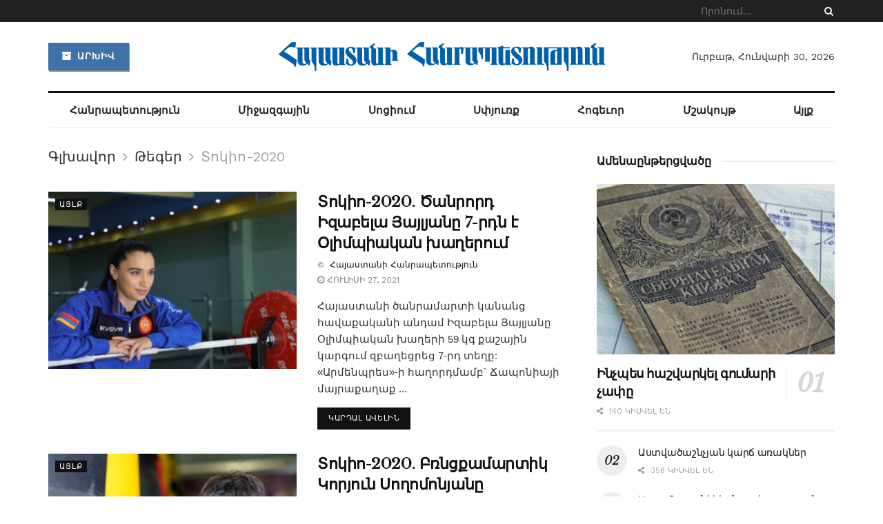

--- FILE ---
content_type: text/html; charset=UTF-8
request_url: https://hhpress.am/tag/tokio-2020/page/3/
body_size: 18498
content:
<!doctype html> <!--[if lt IE 7]><html class="no-js lt-ie9 lt-ie8 lt-ie7" lang="hy-AM" prefix="og: http://ogp.me/ns# fb: http://ogp.me/ns/fb#"> <![endif]--> <!--[if IE 7]><html class="no-js lt-ie9 lt-ie8" lang="hy-AM" prefix="og: http://ogp.me/ns# fb: http://ogp.me/ns/fb#"> <![endif]--> <!--[if IE 8]><html class="no-js lt-ie9" lang="hy-AM" prefix="og: http://ogp.me/ns# fb: http://ogp.me/ns/fb#"> <![endif]--> <!--[if IE 9]><html class="no-js lt-ie10" lang="hy-AM" prefix="og: http://ogp.me/ns# fb: http://ogp.me/ns/fb#"> <![endif]--> <!--[if gt IE 8]><!--><html class="no-js" lang="hy-AM" prefix="og: http://ogp.me/ns# fb: http://ogp.me/ns/fb#"> <!--<![endif]--><head><meta http-equiv="Content-Type" content="text/html; charset=UTF-8" /><meta name='viewport' content='width=device-width, initial-scale=1, user-scalable=yes' /><script data-cfasync="false" id="ao_optimized_gfonts_config">WebFontConfig={google:{families:["Work Sans:regular,600","Libre Baskerville:regular,italic,700"] },classes:false, events:false, timeout:1500};</script><link rel="profile" href="https://gmpg.org/xfn/11" /><link rel="pingback" href="https://hhpress.am/xmlrpc.php" /><title>Տոկիո-2020 &#8211; Էջ 3 &#8211; Հայաստանի Հանրապետություն</title><meta property="og:type" content="website"><meta property="og:title" content="Տոկիո-2020. Ծանրորդ Իզաբելա Յայլյանը 7-րդն է Օլիմպիական խաղերում"><meta property="og:site_name" content="Հայաստանի Հանրապետություն"><meta property="og:description" content="Հայաստանի ծանրամարտի կանանց հավաքականի անդամ Իզաբելա Յայլյանը Օլիմպիական խաղերի 59 կգ քաշային կարգում զբաղեցրեց 7-րդ տեղը: «Արմենպրես»-ի հա"><meta property="og:url" content="https://hhpress.am/tag/tokio-2020/page/3"><meta property="og:image" content="https://hhpress.am/wp-content/uploads/2021/07/1059177.jpg"><meta property="og:image:height" content="675"><meta property="og:image:width" content="1200"><meta name="twitter:card" content="summary"><meta name="twitter:url" content="https://hhpress.am/tag/tokio-2020/page/3"><meta name="twitter:title" content="Տոկիո-2020. Ծանրորդ Իզաբելա Յայլյանը 7-րդն է Օլիմպիական խաղերում"><meta name="twitter:description" content="Հայաստանի ծանրամարտի կանանց հավաքականի անդամ Իզաբելա Յայլյանը Օլիմպիական խաղերի 59 կգ քաշային կարգում զբաղեցրեց 7-րդ տեղը: «Արմենպրես»-ի հաղորդմամբ` Ճապոնիայի մայրաքաղաք"><meta name="twitter:image:src" content="https://hhpress.am/wp-content/uploads/2021/07/1059177.jpg"><meta name="twitter:image:width" content="1200"><meta name="twitter:image:height" content="675"><meta name="twitter:site" content="https://twitter.com/ "> <script type="text/javascript">var jnews_ajax_url = '/?ajax-request=jnews'</script> <link rel='dns-prefetch' href='//s.w.org' /><link href='https://fonts.gstatic.com' crossorigin='anonymous' rel='preconnect' /><link href='https://ajax.googleapis.com' rel='preconnect' /><link href='https://fonts.googleapis.com' rel='preconnect' /><link rel="alternate" type="application/rss+xml" title="Հայաստանի Հանրապետություն &rarr; լրահոսը" href="https://hhpress.am/feed/" /><link rel="alternate" type="application/rss+xml" title="Հայաստանի Հանրապետություն &rarr; մեկնաբանությունների լրահոսը" href="https://hhpress.am/comments/feed/" /><link rel="alternate" type="application/rss+xml" title="Հայաստանի Հանրապետություն &rarr; Տոկիո-2020 պիտակի լրահոսը" href="https://hhpress.am/tag/tokio-2020/feed/" /> <script type="text/javascript">window._wpemojiSettings = {"baseUrl":"https:\/\/s.w.org\/images\/core\/emoji\/12.0.0-1\/72x72\/","ext":".png","svgUrl":"https:\/\/s.w.org\/images\/core\/emoji\/12.0.0-1\/svg\/","svgExt":".svg","source":{"concatemoji":"https:\/\/hhpress.am\/wp-includes\/js\/wp-emoji-release.min.js?ver=5.3"}};
			!function(e,a,t){var r,n,o,i,p=a.createElement("canvas"),s=p.getContext&&p.getContext("2d");function c(e,t){var a=String.fromCharCode;s.clearRect(0,0,p.width,p.height),s.fillText(a.apply(this,e),0,0);var r=p.toDataURL();return s.clearRect(0,0,p.width,p.height),s.fillText(a.apply(this,t),0,0),r===p.toDataURL()}function l(e){if(!s||!s.fillText)return!1;switch(s.textBaseline="top",s.font="600 32px Arial",e){case"flag":return!c([127987,65039,8205,9895,65039],[127987,65039,8203,9895,65039])&&(!c([55356,56826,55356,56819],[55356,56826,8203,55356,56819])&&!c([55356,57332,56128,56423,56128,56418,56128,56421,56128,56430,56128,56423,56128,56447],[55356,57332,8203,56128,56423,8203,56128,56418,8203,56128,56421,8203,56128,56430,8203,56128,56423,8203,56128,56447]));case"emoji":return!c([55357,56424,55356,57342,8205,55358,56605,8205,55357,56424,55356,57340],[55357,56424,55356,57342,8203,55358,56605,8203,55357,56424,55356,57340])}return!1}function d(e){var t=a.createElement("script");t.src=e,t.defer=t.type="text/javascript",a.getElementsByTagName("head")[0].appendChild(t)}for(i=Array("flag","emoji"),t.supports={everything:!0,everythingExceptFlag:!0},o=0;o<i.length;o++)t.supports[i[o]]=l(i[o]),t.supports.everything=t.supports.everything&&t.supports[i[o]],"flag"!==i[o]&&(t.supports.everythingExceptFlag=t.supports.everythingExceptFlag&&t.supports[i[o]]);t.supports.everythingExceptFlag=t.supports.everythingExceptFlag&&!t.supports.flag,t.DOMReady=!1,t.readyCallback=function(){t.DOMReady=!0},t.supports.everything||(n=function(){t.readyCallback()},a.addEventListener?(a.addEventListener("DOMContentLoaded",n,!1),e.addEventListener("load",n,!1)):(e.attachEvent("onload",n),a.attachEvent("onreadystatechange",function(){"complete"===a.readyState&&t.readyCallback()})),(r=t.source||{}).concatemoji?d(r.concatemoji):r.wpemoji&&r.twemoji&&(d(r.twemoji),d(r.wpemoji)))}(window,document,window._wpemojiSettings);</script> <style type="text/css">img.wp-smiley,
img.emoji {
	display: inline !important;
	border: none !important;
	box-shadow: none !important;
	height: 1em !important;
	width: 1em !important;
	margin: 0 .07em !important;
	vertical-align: -0.1em !important;
	background: none !important;
	padding: 0 !important;
}</style><link rel='stylesheet' id='wp-block-library-css'  href='https://hhpress.am/wp-includes/css/dist/block-library/style.min.css?ver=5.3' type='text/css' media='all' /><link rel='stylesheet' id='jnews-video-css'  href='https://hhpress.am/wp-content/cache/autoptimize/css/autoptimize_single_09a25cde7521ec28ac1152f4b09ec256.css?ver=7.0.2' type='text/css' media='all' /><link rel='stylesheet' id='jnews-video-darkmode-css'  href='https://hhpress.am/wp-content/cache/autoptimize/css/autoptimize_single_69e62b6860db0ea46259287a55961cb2.css?ver=7.0.2' type='text/css' media='all' /><link rel='stylesheet' id='wordpress-popular-posts-css-css'  href='https://hhpress.am/wp-content/cache/autoptimize/css/autoptimize_single_b8b4e8c194a922883b1bdc839a483654.css?ver=5.2.4' type='text/css' media='all' /><link rel='stylesheet' id='js_composer_front-css'  href='https://hhpress.am/wp-content/plugins/js_composer/assets/css/js_composer.min.css?ver=6.2.0' type='text/css' media='all' /><link rel='stylesheet' id='mediaelement-css'  href='https://hhpress.am/wp-includes/js/mediaelement/mediaelementplayer-legacy.min.css?ver=4.2.13-9993131' type='text/css' media='all' /><link rel='stylesheet' id='wp-mediaelement-css'  href='https://hhpress.am/wp-includes/js/mediaelement/wp-mediaelement.min.css?ver=5.3' type='text/css' media='all' /><link rel='stylesheet' id='font-awesome-css'  href='https://hhpress.am/wp-content/themes/jnews-7.0.4/jnews/assets/fonts/font-awesome/font-awesome.min.css?ver=2.2' type='text/css' media='all' /><link rel='stylesheet' id='jnews-icon-css'  href='https://hhpress.am/wp-content/cache/autoptimize/css/autoptimize_single_95b7c0c10ee3c3b68d482a88097ee408.css?ver=2.2' type='text/css' media='all' /><link rel='stylesheet' id='jscrollpane-css'  href='https://hhpress.am/wp-content/cache/autoptimize/css/autoptimize_single_de7902c6ef85b23f6db158ec95a855d5.css?ver=2.2' type='text/css' media='all' /><link rel='stylesheet' id='oknav-css'  href='https://hhpress.am/wp-content/cache/autoptimize/css/autoptimize_single_0550db76798d263a7b9aa9b81eeb88a9.css?ver=2.2' type='text/css' media='all' /><link rel='stylesheet' id='magnific-popup-css'  href='https://hhpress.am/wp-content/cache/autoptimize/css/autoptimize_single_b008bb8c3063c73f68397f1d64ee9803.css?ver=2.2' type='text/css' media='all' /><link rel='stylesheet' id='chosen-css'  href='https://hhpress.am/wp-content/cache/autoptimize/css/autoptimize_single_0cdf3372f41ed035a7bc2dc276a43821.css?ver=2.2' type='text/css' media='all' /><link rel='stylesheet' id='owl-carousel2-css'  href='https://hhpress.am/wp-content/themes/jnews-7.0.4/jnews/assets/js/owl-carousel2/assets/owl.carousel.min.css?ver=2.2' type='text/css' media='all' /><link rel='stylesheet' id='jnews-main-css'  href='https://hhpress.am/wp-content/cache/autoptimize/css/autoptimize_single_064fb84a9c0086ab9e2cb2ee1f46d47c.css?ver=2.2' type='text/css' media='all' /><link rel='stylesheet' id='jnews-responsive-css'  href='https://hhpress.am/wp-content/cache/autoptimize/css/autoptimize_single_81c0a9e9251652eae857e03291c6293b.css?ver=2.2' type='text/css' media='all' /><link rel='stylesheet' id='jnews-pb-temp-css'  href='https://hhpress.am/wp-content/cache/autoptimize/css/autoptimize_single_2a8e6a3d7ccf88935487e228ea369f41.css?ver=2.2' type='text/css' media='all' /><link rel='stylesheet' id='jnews-style-css'  href='https://hhpress.am/wp-content/themes/jnews-7.0.4/jnews/style.css?ver=2.2' type='text/css' media='all' /><link rel='stylesheet' id='jnews-darkmode-css'  href='https://hhpress.am/wp-content/cache/autoptimize/css/autoptimize_single_7184322d4c73c01e2c535bd71a532bd0.css?ver=2.2' type='text/css' media='all' /><link rel='stylesheet' id='jnews-scheme-css'  href='https://hhpress.am/wp-content/cache/autoptimize/css/autoptimize_single_e1707b8232ceef83930dd4b04f3217b7.css?ver=2.2' type='text/css' media='all' /><link rel='stylesheet' id='jnews-social-login-style-css'  href='https://hhpress.am/wp-content/cache/autoptimize/css/autoptimize_single_7e3bdb8e7bc4604ff0f959004aa2681d.css?ver=7.0.1' type='text/css' media='all' /><link rel='stylesheet' id='jnews-weather-style-css'  href='https://hhpress.am/wp-content/cache/autoptimize/css/autoptimize_single_33fa53d513002f592773d84057c5ff84.css?ver=7.0.2' type='text/css' media='all' /> <script type='text/javascript'>var append_link = {"read_more":"Read more at: %link%","prepend_break":"2","use_title":"false","add_site_name":"true","site_name":"\u0540\u0561\u0575\u0561\u057d\u057f\u0561\u0576\u056b \u0540\u0561\u0576\u0580\u0561\u057a\u0565\u057f\u0578\u0582\u0569\u0575\u0578\u0582\u0576","site_url":"https:\/\/hhpress.am","always_link_site":"false"};</script> <script type='text/javascript' src='https://hhpress.am/wp-content/cache/autoptimize/js/autoptimize_single_7bcbec0c741dcb38fae2ebb0f23cec2a.js?ver=5.3'></script> <script type='text/javascript' src='https://hhpress.am/wp-includes/js/jquery/jquery.js?ver=1.12.4-wp'></script> <script type='text/javascript' src='https://hhpress.am/wp-includes/js/jquery/jquery-migrate.min.js?ver=1.4.1'></script> <script type='application/json' id="wpp-json">{"sampling_active":0,"sampling_rate":100,"ajax_url":"https:\/\/hhpress.am\/wp-json\/wordpress-popular-posts\/v1\/popular-posts","ID":0,"token":"a89802c02d","lang":0,"debug":0}</script> <script type='text/javascript' src='https://hhpress.am/wp-content/plugins/wordpress-popular-posts/assets/js/wpp.min.js?ver=5.2.4'></script> <link rel='https://api.w.org/' href='https://hhpress.am/wp-json/' /><link rel="EditURI" type="application/rsd+xml" title="RSD" href="https://hhpress.am/xmlrpc.php?rsd" /><link rel="wlwmanifest" type="application/wlwmanifest+xml" href="https://hhpress.am/wp-includes/wlwmanifest.xml" /><meta name="generator" content="WordPress 5.3" /><meta name="generator" content="Powered by WPBakery Page Builder - drag and drop page builder for WordPress."/> <script type='application/ld+json'>{"@context":"http:\/\/schema.org","@type":"Organization","@id":"https:\/\/hhpress.am\/#organization","url":"https:\/\/hhpress.am\/","name":"\"\"","logo":{"@type":"ImageObject","url":""},"sameAs":["https:\/\/www.facebook.com\/ ","https:\/\/twitter.com\/ ","#","#"]}</script> <script type='application/ld+json'>{"@context":"http:\/\/schema.org","@type":"WebSite","@id":"https:\/\/hhpress.am\/#website","url":"https:\/\/hhpress.am\/","name":"\"\"","potentialAction":{"@type":"SearchAction","target":"https:\/\/hhpress.am\/?s={search_term_string}","query-input":"required name=search_term_string"}}</script> <link rel="icon" href="https://hhpress.am/wp-content/uploads/2021/04/cropped-favicon-1-32x32.png" sizes="32x32" /><link rel="icon" href="https://hhpress.am/wp-content/uploads/2021/04/cropped-favicon-1-192x192.png" sizes="192x192" /><link rel="apple-touch-icon-precomposed" href="https://hhpress.am/wp-content/uploads/2021/04/cropped-favicon-1-180x180.png" /><meta name="msapplication-TileImage" content="https://hhpress.am/wp-content/uploads/2021/04/cropped-favicon-1-270x270.png" /><style id="jeg_dynamic_css" type="text/css" data-type="jeg_custom-css">.jeg_top_weather { background : ; } .jeg_top_weather > .jeg_weather_temp, .jeg_midbar .jeg_top_weather > .jeg_weather_temp > .jeg_weather_unit, .jeg_top_weather > .jeg_weather_location { color : ; } .jeg_top_weather .jeg_weather_condition .jeg_weather_icon { color : ; } .jeg_top_weather .jeg_weather_item { background : ; } .jeg_top_weather .jeg_weather_item .jeg_weather_temp:hover, .jeg_weather_widget .jeg_weather_item:hover { background : ; } .jeg_top_weather .jeg_weather_item .jeg_weather_temp .jeg_weather_icon { color : ; border-color : ; } .jeg_top_weather .jeg_weather_item .jeg_weather_temp .jeg_weather_value, .jeg_top_weather .jeg_weather_item .jeg_weather_temp .jeg_weather_unit { color : ; } .jeg_top_weather .jeg_weather_item .jeg_weather_temp .jeg_weather_day { color : ; } .jeg_container, .jeg_content, .jeg_boxed .jeg_main .jeg_container, .jeg_autoload_separator { background-color : ; } body,.newsfeed_carousel.owl-carousel .owl-nav div,.jeg_filter_button,.owl-carousel .owl-nav div,.jeg_readmore,.jeg_hero_style_7 .jeg_post_meta a,.widget_calendar thead th,.widget_calendar tfoot a,.jeg_socialcounter a,.entry-header .jeg_meta_like a,.entry-header .jeg_meta_comment a,.entry-content tbody tr:hover,.entry-content th,.jeg_splitpost_nav li:hover a,#breadcrumbs a,.jeg_author_socials a:hover,.jeg_footer_content a,.jeg_footer_bottom a,.jeg_cartcontent,.woocommerce .woocommerce-breadcrumb a { color : #333333; } a,.jeg_menu_style_5 > li > a:hover,.jeg_menu_style_5 > li.sfHover > a,.jeg_menu_style_5 > li.current-menu-item > a,.jeg_menu_style_5 > li.current-menu-ancestor > a,.jeg_navbar .jeg_menu:not(.jeg_main_menu) > li > a:hover,.jeg_midbar .jeg_menu:not(.jeg_main_menu) > li > a:hover,.jeg_side_tabs li.active,.jeg_block_heading_5 strong,.jeg_block_heading_6 strong,.jeg_block_heading_7 strong,.jeg_block_heading_8 strong,.jeg_subcat_list li a:hover,.jeg_subcat_list li button:hover,.jeg_pl_lg_7 .jeg_thumb .jeg_post_category a,.jeg_pl_xs_2:before,.jeg_pl_xs_4 .jeg_postblock_content:before,.jeg_postblock .jeg_post_title a:hover,.jeg_hero_style_6 .jeg_post_title a:hover,.jeg_sidefeed .jeg_pl_xs_3 .jeg_post_title a:hover,.widget_jnews_popular .jeg_post_title a:hover,.jeg_meta_author a,.widget_archive li a:hover,.widget_pages li a:hover,.widget_meta li a:hover,.widget_recent_entries li a:hover,.widget_rss li a:hover,.widget_rss cite,.widget_categories li a:hover,.widget_categories li.current-cat > a,#breadcrumbs a:hover,.jeg_share_count .counts,.commentlist .bypostauthor > .comment-body > .comment-author > .fn,span.required,.jeg_review_title,.bestprice .price,.authorlink a:hover,.jeg_vertical_playlist .jeg_video_playlist_play_icon,.jeg_vertical_playlist .jeg_video_playlist_item.active .jeg_video_playlist_thumbnail:before,.jeg_horizontal_playlist .jeg_video_playlist_play,.woocommerce li.product .pricegroup .button,.widget_display_forums li a:hover,.widget_display_topics li:before,.widget_display_replies li:before,.widget_display_views li:before,.bbp-breadcrumb a:hover,.jeg_mobile_menu li.sfHover > a,.jeg_mobile_menu li a:hover,.split-template-6 .pagenum { color : #174e96; } .jeg_menu_style_1 > li > a:before,.jeg_menu_style_2 > li > a:before,.jeg_menu_style_3 > li > a:before,.jeg_side_toggle,.jeg_slide_caption .jeg_post_category a,.jeg_slider_type_1 .owl-nav .owl-next,.jeg_block_heading_1 .jeg_block_title span,.jeg_block_heading_2 .jeg_block_title span,.jeg_block_heading_3,.jeg_block_heading_4 .jeg_block_title span,.jeg_block_heading_6:after,.jeg_pl_lg_box .jeg_post_category a,.jeg_pl_md_box .jeg_post_category a,.jeg_readmore:hover,.jeg_thumb .jeg_post_category a,.jeg_block_loadmore a:hover, .jeg_postblock.alt .jeg_block_loadmore a:hover,.jeg_block_loadmore a.active,.jeg_postblock_carousel_2 .jeg_post_category a,.jeg_heroblock .jeg_post_category a,.jeg_pagenav_1 .page_number.active,.jeg_pagenav_1 .page_number.active:hover,input[type="submit"],.btn,.button,.widget_tag_cloud a:hover,.popularpost_item:hover .jeg_post_title a:before,.jeg_splitpost_4 .page_nav,.jeg_splitpost_5 .page_nav,.jeg_post_via a:hover,.jeg_post_source a:hover,.jeg_post_tags a:hover,.comment-reply-title small a:before,.comment-reply-title small a:after,.jeg_storelist .productlink,.authorlink li.active a:before,.jeg_footer.dark .socials_widget:not(.nobg) a:hover .fa,.jeg_breakingnews_title,.jeg_overlay_slider_bottom.owl-carousel .owl-nav div,.jeg_overlay_slider_bottom.owl-carousel .owl-nav div:hover,.jeg_vertical_playlist .jeg_video_playlist_current,.woocommerce span.onsale,.woocommerce #respond input#submit:hover,.woocommerce a.button:hover,.woocommerce button.button:hover,.woocommerce input.button:hover,.woocommerce #respond input#submit.alt,.woocommerce a.button.alt,.woocommerce button.button.alt,.woocommerce input.button.alt,.jeg_popup_post .caption,.jeg_footer.dark input[type="submit"],.jeg_footer.dark .btn,.jeg_footer.dark .button,.footer_widget.widget_tag_cloud a:hover, .jeg_inner_content .content-inner .jeg_post_category a:hover, #buddypress .standard-form button, #buddypress a.button, #buddypress input[type="submit"], #buddypress input[type="button"], #buddypress input[type="reset"], #buddypress ul.button-nav li a, #buddypress .generic-button a, #buddypress .generic-button button, #buddypress .comment-reply-link, #buddypress a.bp-title-button, #buddypress.buddypress-wrap .members-list li .user-update .activity-read-more a, div#buddypress .standard-form button:hover,div#buddypress a.button:hover,div#buddypress input[type="submit"]:hover,div#buddypress input[type="button"]:hover,div#buddypress input[type="reset"]:hover,div#buddypress ul.button-nav li a:hover,div#buddypress .generic-button a:hover,div#buddypress .generic-button button:hover,div#buddypress .comment-reply-link:hover,div#buddypress a.bp-title-button:hover,div#buddypress.buddypress-wrap .members-list li .user-update .activity-read-more a:hover, #buddypress #item-nav .item-list-tabs ul li a:before, .jeg_inner_content .jeg_meta_container .follow-wrapper a { background-color : #174e96; } .jeg_block_heading_7 .jeg_block_title span, .jeg_readmore:hover, .jeg_block_loadmore a:hover, .jeg_block_loadmore a.active, .jeg_pagenav_1 .page_number.active, .jeg_pagenav_1 .page_number.active:hover, .jeg_pagenav_3 .page_number:hover, .jeg_prevnext_post a:hover h3, .jeg_overlay_slider .jeg_post_category, .jeg_sidefeed .jeg_post.active, .jeg_vertical_playlist.jeg_vertical_playlist .jeg_video_playlist_item.active .jeg_video_playlist_thumbnail img, .jeg_horizontal_playlist .jeg_video_playlist_item.active { border-color : #174e96; } .jeg_tabpost_nav li.active, .woocommerce div.product .woocommerce-tabs ul.tabs li.active { border-bottom-color : #174e96; } .jeg_post_meta .fa, .entry-header .jeg_post_meta .fa, .jeg_review_stars, .jeg_price_review_list { color : #174259; } .jeg_share_button.share-float.share-monocrhome a { background-color : #174259; } h1,h2,h3,h4,h5,h6,.jeg_post_title a,.entry-header .jeg_post_title,.jeg_hero_style_7 .jeg_post_title a,.jeg_block_title,.jeg_splitpost_bar .current_title,.jeg_video_playlist_title,.gallery-caption { color : #111111; } .split-template-9 .pagenum, .split-template-10 .pagenum, .split-template-11 .pagenum, .split-template-12 .pagenum, .split-template-13 .pagenum, .split-template-15 .pagenum, .split-template-18 .pagenum, .split-template-20 .pagenum, .split-template-19 .current_title span, .split-template-20 .current_title span { background-color : #111111; } .entry-content .content-inner p, .entry-content .content-inner span, .entry-content .intro-text { color : ; } .entry-content .content-inner a { color : ; } .jeg_topbar .jeg_nav_row, .jeg_topbar .jeg_search_no_expand .jeg_search_input { line-height : 32px; } .jeg_topbar .jeg_nav_row, .jeg_topbar .jeg_nav_icon { height : 32px; } .jeg_topbar, .jeg_topbar.dark { color : ; border-top-width : px; } .jeg_topbar a, .jeg_topbar.dark a { color : ; } .jeg_midbar { height : 100px; background-image : url(""); } .jeg_midbar, .jeg_midbar.dark { background-color : ; border-bottom-width : px; border-bottom-color : ; color : ; } .jeg_midbar a, .jeg_midbar.dark a { color : ; } .jeg_header .jeg_bottombar.jeg_navbar,.jeg_bottombar .jeg_nav_icon { height : px; } .jeg_header .jeg_bottombar.jeg_navbar, .jeg_header .jeg_bottombar .jeg_main_menu:not(.jeg_menu_style_1) > li > a, .jeg_header .jeg_bottombar .jeg_menu_style_1 > li, .jeg_header .jeg_bottombar .jeg_menu:not(.jeg_main_menu) > li > a { line-height : px; } .jeg_header .jeg_bottombar, .jeg_header .jeg_bottombar.jeg_navbar_dark { color : ; } .jeg_header .jeg_bottombar a, .jeg_header .jeg_bottombar.jeg_navbar_dark a { color : ; } .jeg_header .jeg_bottombar a:hover, .jeg_header .jeg_bottombar.jeg_navbar_dark a:hover, .jeg_header .jeg_bottombar .jeg_menu:not(.jeg_main_menu) > li > a:hover { color : ; } .jeg_header .jeg_bottombar, .jeg_header .jeg_bottombar.jeg_navbar_dark, .jeg_bottombar.jeg_navbar_boxed .jeg_nav_row, .jeg_bottombar.jeg_navbar_dark.jeg_navbar_boxed .jeg_nav_row { border-top-width : 3px; border-bottom-width : px; } .jeg_header_wrapper .jeg_bottombar, .jeg_header_wrapper .jeg_bottombar.jeg_navbar_dark, .jeg_bottombar.jeg_navbar_boxed .jeg_nav_row, .jeg_bottombar.jeg_navbar_dark.jeg_navbar_boxed .jeg_nav_row { border-top-color : #111111; } .jeg_stickybar.jeg_navbar,.jeg_navbar .jeg_nav_icon { height : 55px; } .jeg_stickybar.jeg_navbar, .jeg_stickybar .jeg_main_menu:not(.jeg_menu_style_1) > li > a, .jeg_stickybar .jeg_menu_style_1 > li, .jeg_stickybar .jeg_menu:not(.jeg_main_menu) > li > a { line-height : 55px; } .jeg_header_sticky .jeg_navbar_wrapper:not(.jeg_navbar_boxed), .jeg_header_sticky .jeg_navbar_boxed .jeg_nav_row { background : ; } .jeg_header_sticky .jeg_navbar_menuborder .jeg_main_menu > li:not(:last-child), .jeg_header_sticky .jeg_navbar_menuborder .jeg_nav_item, .jeg_navbar_boxed .jeg_nav_row, .jeg_header_sticky .jeg_navbar_menuborder:not(.jeg_navbar_boxed) .jeg_nav_left .jeg_nav_item:first-child { border-color : ; } .jeg_stickybar, .jeg_stickybar.dark { color : ; border-bottom-width : 2px; } .jeg_stickybar a, .jeg_stickybar.dark a { color : ; } .jeg_stickybar, .jeg_stickybar.dark, .jeg_stickybar.jeg_navbar_boxed .jeg_nav_row { border-bottom-color : #111111; } .jeg_mobile_bottombar { height : px; line-height : px; } .jeg_mobile_midbar, .jeg_mobile_midbar.dark { background : ; color : ; border-top-width : px; border-top-color : ; } .jeg_mobile_midbar a, .jeg_mobile_midbar.dark a { color : ; } .jeg_header .socials_widget > a > i.fa:before { color : #aaaaaa; } .jeg_header .socials_widget > a > i.fa { background-color : ; } .jeg_aside_item.socials_widget > a > i.fa:before { color : #777777; } .jeg_top_date { color : ; background : ; } .jeg_header .jeg_button_1 .btn { background : #4072aa; color : ; border-color : ; } .jeg_header .jeg_button_1 .btn:hover { background : ; } .jeg_header .jeg_button_2 .btn { background : ; color : ; border-color : ; } .jeg_header .jeg_button_2 .btn:hover { background : ; } .jeg_header .jeg_button_3 .btn { background : ; color : ; border-color : ; } .jeg_header .jeg_button_3 .btn:hover { background : ; } .jeg_header .jeg_vertical_menu.jeg_vertical_menu_1 { border-top-width : px; border-top-color : ; } .jeg_header .jeg_vertical_menu.jeg_vertical_menu_1 a { border-top-color : ; } .jeg_header .jeg_vertical_menu.jeg_vertical_menu_2 { border-top-width : px; border-top-color : ; } .jeg_header .jeg_vertical_menu.jeg_vertical_menu_2 a { border-top-color : ; } .jeg_header .jeg_vertical_menu.jeg_vertical_menu_3 { border-top-width : px; border-top-color : ; } .jeg_header .jeg_vertical_menu.jeg_vertical_menu_3 a { border-top-color : ; } .jeg_header .jeg_vertical_menu.jeg_vertical_menu_4 { border-top-width : px; border-top-color : ; } .jeg_header .jeg_vertical_menu.jeg_vertical_menu_4 a { border-top-color : ; } .jeg_lang_switcher { color : ; background : ; } .jeg_nav_icon .jeg_mobile_toggle.toggle_btn { color : ; } .jeg_navbar_mobile_wrapper .jeg_nav_item a.jeg_mobile_toggle, .jeg_navbar_mobile_wrapper .dark .jeg_nav_item a.jeg_mobile_toggle { color : ; } .cartdetail.woocommerce .jeg_carticon { color : ; } .cartdetail.woocommerce .cartlink { color : ; } .jeg_cart.cartdetail .jeg_cartcontent { background-color : ; } .cartdetail.woocommerce ul.cart_list li a, .cartdetail.woocommerce ul.product_list_widget li a, .cartdetail.woocommerce .widget_shopping_cart_content .total { color : ; } .cartdetail.woocommerce .cart_list .quantity, .cartdetail.woocommerce .product_list_widget .quantity { color : ; } .cartdetail.woocommerce .widget_shopping_cart_content .total { border-top-color : ; border-bottom-color : ; } .cartdetail.woocommerce .widget_shopping_cart_content .button { background-color : ; } .cartdetail.woocommerce a.button { color : ; } .cartdetail.woocommerce a.button:hover { background-color : ; color : ; } .jeg_cart_icon.woocommerce .jeg_carticon { color : ; } .jeg_cart_icon .jeg_cartcontent { background-color : ; } .jeg_cart_icon.woocommerce ul.cart_list li a, .jeg_cart_icon.woocommerce ul.product_list_widget li a, .jeg_cart_icon.woocommerce .widget_shopping_cart_content .total { color : ; } .jeg_cart_icon.woocommerce .cart_list .quantity, .jeg_cart_icon.woocommerce .product_list_widget .quantity { color : ; } .jeg_cart_icon.woocommerce .widget_shopping_cart_content .total { border-top-color : ; border-bottom-color : ; } .jeg_cart_icon.woocommerce .widget_shopping_cart_content .button { background-color : ; } .jeg_cart_icon.woocommerce a.button { color : ; } .jeg_cart_icon.woocommerce a.button:hover { background-color : ; color : ; } .jeg_nav_account, .jeg_navbar .jeg_nav_account .jeg_menu > li > a, .jeg_midbar .jeg_nav_account .jeg_menu > li > a { color : ; } .jeg_menu.jeg_accountlink li > ul { background-color : ; } .jeg_menu.jeg_accountlink li > ul, .jeg_menu.jeg_accountlink li > ul li > a, .jeg_menu.jeg_accountlink li > ul li:hover > a, .jeg_menu.jeg_accountlink li > ul li.sfHover > a { color : ; } .jeg_menu.jeg_accountlink li > ul li:hover > a, .jeg_menu.jeg_accountlink li > ul li.sfHover > a { background-color : ; } .jeg_menu.jeg_accountlink li > ul, .jeg_menu.jeg_accountlink li > ul li a { border-color : ; } .jeg_header .jeg_search_wrapper.search_icon .jeg_search_toggle { color : ; } .jeg_header .jeg_search_wrapper.jeg_search_popup_expand .jeg_search_form, .jeg_header .jeg_search_popup_expand .jeg_search_result { background : ; } .jeg_header .jeg_search_expanded .jeg_search_popup_expand .jeg_search_form:before { border-bottom-color : ; } .jeg_header .jeg_search_wrapper.jeg_search_popup_expand .jeg_search_form, .jeg_header .jeg_search_popup_expand .jeg_search_result, .jeg_header .jeg_search_popup_expand .jeg_search_result .search-noresult, .jeg_header .jeg_search_popup_expand .jeg_search_result .search-all-button { border-color : ; } .jeg_header .jeg_search_expanded .jeg_search_popup_expand .jeg_search_form:after { border-bottom-color : ; } .jeg_header .jeg_search_wrapper.jeg_search_popup_expand .jeg_search_form .jeg_search_input { background : ; border-color : ; } .jeg_header .jeg_search_popup_expand .jeg_search_form .jeg_search_button { color : ; } .jeg_header .jeg_search_wrapper.jeg_search_popup_expand .jeg_search_form .jeg_search_input, .jeg_header .jeg_search_popup_expand .jeg_search_result a, .jeg_header .jeg_search_popup_expand .jeg_search_result .search-link { color : ; } .jeg_header .jeg_search_popup_expand .jeg_search_form .jeg_search_input::-webkit-input-placeholder { color : ; } .jeg_header .jeg_search_popup_expand .jeg_search_form .jeg_search_input:-moz-placeholder { color : ; } .jeg_header .jeg_search_popup_expand .jeg_search_form .jeg_search_input::-moz-placeholder { color : ; } .jeg_header .jeg_search_popup_expand .jeg_search_form .jeg_search_input:-ms-input-placeholder { color : ; } .jeg_header .jeg_search_popup_expand .jeg_search_result { background-color : ; } .jeg_header .jeg_search_popup_expand .jeg_search_result, .jeg_header .jeg_search_popup_expand .jeg_search_result .search-link { border-color : ; } .jeg_header .jeg_search_popup_expand .jeg_search_result a, .jeg_header .jeg_search_popup_expand .jeg_search_result .search-link { color : ; } .jeg_header .jeg_search_expanded .jeg_search_modal_expand .jeg_search_toggle i, .jeg_header .jeg_search_expanded .jeg_search_modal_expand .jeg_search_button, .jeg_header .jeg_search_expanded .jeg_search_modal_expand .jeg_search_input { color : ; } .jeg_header .jeg_search_expanded .jeg_search_modal_expand .jeg_search_input { border-bottom-color : ; } .jeg_header .jeg_search_expanded .jeg_search_modal_expand .jeg_search_input::-webkit-input-placeholder { color : ; } .jeg_header .jeg_search_expanded .jeg_search_modal_expand .jeg_search_input:-moz-placeholder { color : ; } .jeg_header .jeg_search_expanded .jeg_search_modal_expand .jeg_search_input::-moz-placeholder { color : ; } .jeg_header .jeg_search_expanded .jeg_search_modal_expand .jeg_search_input:-ms-input-placeholder { color : ; } .jeg_header .jeg_search_expanded .jeg_search_modal_expand { background : ; } .jeg_navbar_mobile .jeg_search_wrapper .jeg_search_toggle, .jeg_navbar_mobile .dark .jeg_search_wrapper .jeg_search_toggle { color : ; } .jeg_navbar_mobile .jeg_search_popup_expand .jeg_search_form, .jeg_navbar_mobile .jeg_search_popup_expand .jeg_search_result { background : ; } .jeg_navbar_mobile .jeg_search_expanded .jeg_search_popup_expand .jeg_search_toggle:before { border-bottom-color : ; } .jeg_navbar_mobile .jeg_search_wrapper.jeg_search_popup_expand .jeg_search_form, .jeg_navbar_mobile .jeg_search_popup_expand .jeg_search_result, .jeg_navbar_mobile .jeg_search_popup_expand .jeg_search_result .search-noresult, .jeg_navbar_mobile .jeg_search_popup_expand .jeg_search_result .search-all-button { border-color : ; } .jeg_navbar_mobile .jeg_search_expanded .jeg_search_popup_expand .jeg_search_toggle:after { border-bottom-color : ; } .jeg_navbar_mobile .jeg_search_popup_expand .jeg_search_form .jeg_search_input { background : ; border-color : ; } .jeg_navbar_mobile .jeg_search_popup_expand .jeg_search_form .jeg_search_button { color : ; } .jeg_navbar_mobile .jeg_search_wrapper.jeg_search_popup_expand .jeg_search_form .jeg_search_input, .jeg_navbar_mobile .jeg_search_popup_expand .jeg_search_result a, .jeg_navbar_mobile .jeg_search_popup_expand .jeg_search_result .search-link { color : ; } .jeg_navbar_mobile .jeg_search_popup_expand .jeg_search_input::-webkit-input-placeholder { color : ; } .jeg_navbar_mobile .jeg_search_popup_expand .jeg_search_input:-moz-placeholder { color : ; } .jeg_navbar_mobile .jeg_search_popup_expand .jeg_search_input::-moz-placeholder { color : ; } .jeg_navbar_mobile .jeg_search_popup_expand .jeg_search_input:-ms-input-placeholder { color : ; } .jeg_nav_search { width : 34%; } .jeg_header .jeg_search_no_expand .jeg_search_form .jeg_search_input { background-color : ; border-color : ; } .jeg_header .jeg_search_no_expand .jeg_search_form button.jeg_search_button { color : ; } .jeg_header .jeg_search_wrapper.jeg_search_no_expand .jeg_search_form .jeg_search_input { color : ; } .jeg_header .jeg_search_no_expand .jeg_search_form .jeg_search_input::-webkit-input-placeholder { color : ; } .jeg_header .jeg_search_no_expand .jeg_search_form .jeg_search_input:-moz-placeholder { color : ; } .jeg_header .jeg_search_no_expand .jeg_search_form .jeg_search_input::-moz-placeholder { color : ; } .jeg_header .jeg_search_no_expand .jeg_search_form .jeg_search_input:-ms-input-placeholder { color : ; } .jeg_header .jeg_search_no_expand .jeg_search_result { background-color : ; } .jeg_header .jeg_search_no_expand .jeg_search_result, .jeg_header .jeg_search_no_expand .jeg_search_result .search-link { border-color : ; } .jeg_header .jeg_search_no_expand .jeg_search_result a, .jeg_header .jeg_search_no_expand .jeg_search_result .search-link { color : ; } #jeg_off_canvas .jeg_mobile_wrapper .jeg_search_result { background-color : ; } #jeg_off_canvas .jeg_search_result.with_result .search-all-button { border-color : ; } #jeg_off_canvas .jeg_mobile_wrapper .jeg_search_result a,#jeg_off_canvas .jeg_mobile_wrapper .jeg_search_result .search-link { color : ; } .jeg_menu_style_1 > li > a:before, .jeg_menu_style_2 > li > a:before, .jeg_menu_style_3 > li > a:before { background : ; } .jeg_navbar_wrapper .sf-arrows .sf-with-ul:after { color : ; } .jeg_navbar_wrapper .jeg_menu li > ul { background : ; } .jeg_navbar_wrapper .jeg_menu li > ul li > a { color : ; } .jeg_navbar_wrapper .jeg_menu li > ul li:hover > a, .jeg_navbar_wrapper .jeg_menu li > ul li.sfHover > a, .jeg_navbar_wrapper .jeg_menu li > ul li.current-menu-item > a, .jeg_navbar_wrapper .jeg_menu li > ul li.current-menu-ancestor > a { background : ; } .jeg_header .jeg_navbar_wrapper .jeg_menu li > ul li:hover > a, .jeg_header .jeg_navbar_wrapper .jeg_menu li > ul li.sfHover > a, .jeg_header .jeg_navbar_wrapper .jeg_menu li > ul li.current-menu-item > a, .jeg_header .jeg_navbar_wrapper .jeg_menu li > ul li.current-menu-ancestor > a, .jeg_header .jeg_navbar_wrapper .jeg_menu li > ul li:hover > .sf-with-ul:after, .jeg_header .jeg_navbar_wrapper .jeg_menu li > ul li.sfHover > .sf-with-ul:after, .jeg_header .jeg_navbar_wrapper .jeg_menu li > ul li.current-menu-item > .sf-with-ul:after, .jeg_header .jeg_navbar_wrapper .jeg_menu li > ul li.current-menu-ancestor > .sf-with-ul:after { color : ; } .jeg_navbar_wrapper .jeg_menu li > ul li a { border-color : ; } .jeg_megamenu .sub-menu .jeg_newsfeed_subcat { border-right-color : ; } .jeg_megamenu .sub-menu .jeg_newsfeed_subcat li.active { border-color : ; background-color : ; } .jeg_navbar_wrapper .jeg_megamenu .sub-menu .jeg_newsfeed_subcat li a { color : ; } .jeg_megamenu .sub-menu .jeg_newsfeed_subcat li.active a { color : ; } .jeg_megamenu .sub-menu { background-color : ; } .jeg_megamenu .sub-menu .newsfeed_overlay { background-color : ; } .jeg_megamenu .sub-menu .newsfeed_overlay .jeg_preloader span { background-color : ; } .jeg_megamenu .sub-menu .jeg_newsfeed_list .jeg_newsfeed_item .jeg_post_title a { color : ; } .jeg_newsfeed_tags h3 { color : ; } .jeg_navbar_wrapper .jeg_newsfeed_tags li a { color : ; } .jeg_newsfeed_tags { border-left-color : ; } .jeg_megamenu .sub-menu .jeg_newsfeed_list .newsfeed_carousel.owl-carousel .owl-nav div { color : ; background-color : ; border-color : ; } .jeg_megamenu .sub-menu .jeg_newsfeed_list .newsfeed_carousel.owl-carousel .owl-nav div:hover { color : ; background-color : ; border-color : ; } .jeg_megamenu .sub-menu .jeg_newsfeed_list .newsfeed_carousel.owl-carousel .owl-nav div.disabled { color : ; background-color : ; border-color : ; } .jnews .jeg_header .jeg_menu.jeg_top_menu > li > a { color : ; } .jnews .jeg_header .jeg_menu.jeg_top_menu > li a:hover { color : ; } .jnews .jeg_top_menu.sf-arrows .sf-with-ul:after { color : ; } .jnews .jeg_menu.jeg_top_menu li > ul { background-color : ; } .jnews .jeg_menu.jeg_top_menu li > ul, .jnews .jeg_menu.jeg_top_menu li > ul li > a, .jnews .jeg_menu.jeg_top_menu li > ul li:hover > a, .jnews .jeg_menu.jeg_top_menu li > ul li.sfHover > a { color : ; } .jnews .jeg_menu.jeg_top_menu li > ul li:hover > a, .jnews .jeg_menu.jeg_top_menu li > ul li.sfHover > a { background-color : ; } .jnews .jeg_menu.jeg_top_menu li > ul, .jnews .jeg_menu.jeg_top_menu li > ul li a { border-color : ; } #jeg_off_canvas.dark .jeg_mobile_wrapper, #jeg_off_canvas .jeg_mobile_wrapper { background : ; } .jeg_mobile_wrapper .nav_wrap:before { background : ; } .jeg_mobile_wrapper { background-image : url(""); } .jeg_footer_content,.jeg_footer.dark .jeg_footer_content { background-color : ; color : ; } .jeg_footer .jeg_footer_heading h3,.jeg_footer.dark .jeg_footer_heading h3,.jeg_footer .widget h2,.jeg_footer .footer_dark .widget h2 { color : #174e96; } .jeg_footer .jeg_footer_content a, .jeg_footer.dark .jeg_footer_content a { color : ; } .jeg_footer .jeg_footer_content a:hover,.jeg_footer.dark .jeg_footer_content a:hover { color : ; } .jeg_footer input[type="submit"],.jeg_footer .btn,.jeg_footer .button { background-color : ; color : ; } .jeg_footer input:not([type="submit"]),.jeg_footer textarea,.jeg_footer select,.jeg_footer.dark input:not([type="submit"]),.jeg_footer.dark textarea,.jeg_footer.dark select { background-color : ; color : ; } .footer_widget.widget_tag_cloud a,.jeg_footer.dark .footer_widget.widget_tag_cloud a { background-color : ; color : ; } .jeg_footer_secondary,.jeg_footer.dark .jeg_footer_secondary { border-top-color : ; } .jeg_footer_2 .footer_column,.jeg_footer_2.dark .footer_column { border-right-color : ; } .jeg_footer_5 .jeg_footer_social, .jeg_footer_5 .footer_column, .jeg_footer_5 .jeg_footer_secondary,.jeg_footer_5.dark .jeg_footer_social,.jeg_footer_5.dark .footer_column,.jeg_footer_5.dark .jeg_footer_secondary { border-color : ; } .jeg_footer_bottom,.jeg_footer.dark .jeg_footer_bottom,.jeg_footer_secondary,.jeg_footer.dark .jeg_footer_secondary { background-color : ; } .jeg_footer_secondary,.jeg_footer.dark .jeg_footer_secondary,.jeg_footer_bottom,.jeg_footer.dark .jeg_footer_bottom,.jeg_footer_sidecontent .jeg_footer_primary { color : ; } .jeg_footer_bottom a,.jeg_footer.dark .jeg_footer_bottom a,.jeg_footer_secondary a,.jeg_footer.dark .jeg_footer_secondary a,.jeg_footer_sidecontent .jeg_footer_primary a,.jeg_footer_sidecontent.dark .jeg_footer_primary a { color : ; } .jeg_read_progress_wrapper .jeg_progress_container .progress-bar { background-color : ; } body,input,textarea,select,.chosen-container-single .chosen-single,.btn,.button { font-family: "Work Sans",Helvetica,Arial,sans-serif; } .jeg_post_title, .entry-header .jeg_post_title, .jeg_single_tpl_2 .entry-header .jeg_post_title, .jeg_single_tpl_3 .entry-header .jeg_post_title, .jeg_single_tpl_6 .entry-header .jeg_post_title { font-family: "Libre Baskerville",Helvetica,Arial,sans-serif; } .jeg_post_excerpt p, .content-inner p { font-family: "Droid Serif",Helvetica,Arial,sans-serif; } .jeg_thumb .jeg_post_category a,.jeg_pl_lg_box .jeg_post_category a,.jeg_pl_md_box .jeg_post_category a,.jeg_postblock_carousel_2 .jeg_post_category a,.jeg_heroblock .jeg_post_category a,.jeg_slide_caption .jeg_post_category a { background-color : #111111; color : ; } .jeg_overlay_slider .jeg_post_category,.jeg_thumb .jeg_post_category a,.jeg_pl_lg_box .jeg_post_category a,.jeg_pl_md_box .jeg_post_category a,.jeg_postblock_carousel_2 .jeg_post_category a,.jeg_heroblock .jeg_post_category a,.jeg_slide_caption .jeg_post_category a { border-color : #111111; }</style><style type="text/css">.no_thumbnail .jeg_thumb,
					.thumbnail-container.no_thumbnail {
					    display: none !important;
					}
					.jeg_search_result .jeg_pl_xs_3.no_thumbnail .jeg_postblock_content,
					.jeg_sidefeed .jeg_pl_xs_3.no_thumbnail .jeg_postblock_content,
					.jeg_pl_sm.no_thumbnail .jeg_postblock_content {
					    margin-left: 0;
					}
					.jeg_postblock_11 .no_thumbnail .jeg_postblock_content,
					.jeg_postblock_12 .no_thumbnail .jeg_postblock_content,
					.jeg_postblock_12.jeg_col_3o3 .no_thumbnail .jeg_postblock_content  {
					    margin-top: 0;
					}
					.jeg_postblock_15 .jeg_pl_md_box.no_thumbnail .jeg_postblock_content,
					.jeg_postblock_19 .jeg_pl_md_box.no_thumbnail .jeg_postblock_content,
					.jeg_postblock_24 .jeg_pl_md_box.no_thumbnail .jeg_postblock_content,
					.jeg_sidefeed .jeg_pl_md_box .jeg_postblock_content {
					    position: relative;
					}
					.jeg_postblock_carousel_2 .no_thumbnail .jeg_post_title a,
					.jeg_postblock_carousel_2 .no_thumbnail .jeg_post_title a:hover,
					.jeg_postblock_carousel_2 .no_thumbnail .jeg_post_meta .fa {
					    color: #212121 !important;
					}</style><style type="text/css" id="wp-custom-css">.jeg_sharelist {
    top: 5.7rem;
    margin-top: .4375rem;
    padding-top: 1.4375rem;
    padding-bottom: 0;
    -webkit-box-sizing: border-box;
	box-sizing: border-box;
}
.jeg_share_button.share-float.share-monocrhome a {
    background-color: silver;
}
.jeg_button_1 .btn {
	box-shadow: 1px 2px #888888;} 
.widget_nav_menu li a, .widget_polylang li a {
    color: #212121;
    display: inline-block;
    font-weight: 700;
	font-size:12px}
.elite_vp_title {font-size:80% !important;}
.jeg_archive_title 
 {display:none;}
#breadcrumbs {font-size:20px;}</style><noscript><style>.wpb_animate_when_almost_visible { opacity: 1; }</style></noscript><meta property="og:locale" content="hy_AM"/><meta property="og:site_name" content="Հայաստանի Հանրապետություն"/><meta property="og:title" content="Տոկիո-2020"/><meta property="og:url" content="https://hhpress.am/tag/tokio-2020/"/><meta property="og:type" content="article"/><meta property="og:description" content="Օրաթերթ"/><meta itemprop="name" content="Տոկիո-2020"/><meta itemprop="headline" content="Տոկիո-2020"/><meta itemprop="description" content="Օրաթերթ"/><meta name="twitter:title" content="Տոկիո-2020"/><meta name="twitter:url" content="https://hhpress.am/tag/tokio-2020/"/><meta name="twitter:description" content="Օրաթերթ"/><meta name="twitter:card" content="summary_large_image"/>  <script async src="https://www.googletagmanager.com/gtag/js?id=G-8Y7RQZZ2QR"></script> <script>window.dataLayer = window.dataLayer || [];
  function gtag(){dataLayer.push(arguments);}
  gtag('js', new Date());

  gtag('config', 'G-8Y7RQZZ2QR');</script> <script data-cfasync="false" id="ao_optimized_gfonts_webfontloader">(function() {var wf = document.createElement('script');wf.src='https://ajax.googleapis.com/ajax/libs/webfont/1/webfont.js';wf.type='text/javascript';wf.async='true';var s=document.getElementsByTagName('script')[0];s.parentNode.insertBefore(wf, s);})();</script></head><body class="archive paged tag tag-tokio-2020 tag-214 wp-embed-responsive paged-3 tag-paged-3 jeg_toggle_dark jnews jsc_normal wpb-js-composer js-comp-ver-6.2.0 vc_responsive">  <script>window.yaContextCb = window.yaContextCb || []</script> <script src="https://yandex.ru/ads/system/context.js" async></script> <script>var cscr = document.createElement("script");

cscr.src = "https://ads.caramel.am/ads.min.js" + "?ts=" + new Date().getTime();

document.getElementsByTagName("body")[0].appendChild(cscr);</script> <div class="jeg_ad jeg_ad_top jnews_header_top_ads"><div class='ads-wrapper  '></div></div><div class="jeg_viewport"><div class="jeg_header_wrapper"><div class="jeg_header_instagram_wrapper"></div><div class="jeg_header normal"><div class="jeg_topbar jeg_container dark"><div class="container"><div class="jeg_nav_row"><div class="jeg_nav_col jeg_nav_left  jeg_nav_grow"><div class="item_wrap jeg_nav_alignleft"></div></div><div class="jeg_nav_col jeg_nav_center  jeg_nav_normal"><div class="item_wrap jeg_nav_aligncenter"></div></div><div class="jeg_nav_col jeg_nav_right  jeg_nav_grow"><div class="item_wrap jeg_nav_alignright"><div class="jeg_nav_item jeg_nav_search"><div class="jeg_search_wrapper jeg_search_no_expand square"> <a href="#" class="jeg_search_toggle"><i class="fa fa-search"></i></a><form action="https://hhpress.am/" method="get" class="jeg_search_form" target="_top"> <input name="s" class="jeg_search_input" placeholder="Որոնում..." type="text" value="" autocomplete="off"> <button type="submit" class="jeg_search_button btn"><i class="fa fa-search"></i></button></form><div class="jeg_search_result jeg_search_hide with_result"><div class="search-result-wrapper"></div><div class="search-link search-noresult"> Ոչ մի արդյունք</div><div class="search-link search-all-button"> <i class="fa fa-search"></i> Կարդալ ամբողջը</div></div></div></div></div></div></div></div></div><div class="jeg_midbar jeg_container normal"><div class="container"><div class="jeg_nav_row"><div class="jeg_nav_col jeg_nav_left jeg_nav_grow"><div class="item_wrap jeg_nav_alignleft"><div class="jeg_nav_item jeg_button_1"> <a href="https://web.archive.org/web/20210513043257/http://www.hhpress.am/"
 class="btn default "
 target="_blank"> <i class="fa fa-archive "></i> ԱՐԽԻՎ </a></div></div></div><div class="jeg_nav_col jeg_nav_center jeg_nav_normal"><div class="item_wrap jeg_nav_aligncenter"><div class="jeg_nav_item jeg_logo jeg_desktop_logo"><div class="site-title"> <a href="https://hhpress.am/" style="padding: 0 0 0 0;"> <img class='jeg_logo_img' src="https://hhpress.am/wp-content/uploads/2021/04/Без-имени-1.png" alt="Հայաստանի Հանրապետություն" data-light-src="http://hhpress.am/wp-content/uploads/2021/04/Без-имени-1.png" data-light-srcset="http://hhpress.am/wp-content/uploads/2021/04/Без-имени-1.png 1x,  2x" data-dark-src="http://hhpress.am/wp-content/uploads/2021/04/Без-имени-1.png" data-dark-srcset="http://hhpress.am/wp-content/uploads/2021/04/Без-имени-1.png 1x, http://hhpress.am/wp-content/uploads/2021/04/Без-имени-1.png 2x"> </a></div></div></div></div><div class="jeg_nav_col jeg_nav_right jeg_nav_grow"><div class="item_wrap jeg_nav_alignright"><div class="jeg_nav_item jeg_top_date"> Ուրբաթ, Հունվարի 30, 2026</div></div></div></div></div></div><div class="jeg_bottombar jeg_navbar jeg_container jeg_navbar_wrapper 1 jeg_navbar_boxed jeg_navbar_fitwidth jeg_navbar_normal"><div class="container"><div class="jeg_nav_row"><div class="jeg_nav_col jeg_nav_left jeg_nav_normal"><div class="item_wrap jeg_nav_alignleft"></div></div><div class="jeg_nav_col jeg_nav_center jeg_nav_grow"><div class="item_wrap jeg_nav_aligncenter"><div class="jeg_main_menu_wrapper"><div class="jeg_nav_item jeg_mainmenu_wrap"><ul class="jeg_menu jeg_main_menu jeg_menu_style_5" data-animation="animate"><li id="menu-item-511" class="menu-item menu-item-type-taxonomy menu-item-object-category menu-item-511 bgnav" data-item-row="default" ><a href="https://hhpress.am/category/hanrapetutyun/">Հանրապետություն</a></li><li id="menu-item-248" class="menu-item menu-item-type-taxonomy menu-item-object-category menu-item-248 bgnav" data-item-row="default" ><a href="https://hhpress.am/category/mijazgayin/">Միջազգային</a></li><li id="menu-item-246" class="menu-item menu-item-type-taxonomy menu-item-object-category menu-item-246 bgnav" data-item-row="default" ><a href="https://hhpress.am/category/socium/">Սոցիում</a></li><li id="menu-item-512" class="menu-item menu-item-type-taxonomy menu-item-object-category menu-item-512 bgnav" data-item-row="default" ><a href="https://hhpress.am/category/spyurq/">Սփյուռք</a></li><li id="menu-item-250" class="menu-item menu-item-type-taxonomy menu-item-object-category menu-item-250 bgnav" data-item-row="default" ><a href="https://hhpress.am/category/hogevor/">Հոգեւոր</a></li><li id="menu-item-249" class="menu-item menu-item-type-taxonomy menu-item-object-category menu-item-249 bgnav" data-item-row="default" ><a href="https://hhpress.am/category/culture/">Մշակույթ</a></li><li id="menu-item-274" class="menu-item menu-item-type-taxonomy menu-item-object-category menu-item-274 bgnav" data-item-row="default" ><a href="https://hhpress.am/category/aylq/">Այլք</a></li></ul></div></div></div></div><div class="jeg_nav_col jeg_nav_right jeg_nav_normal"><div class="item_wrap jeg_nav_alignright"></div></div></div></div></div></div></div><div class="jeg_header_sticky"><div class="sticky_blankspace"></div><div class="jeg_header normal"><div class="jeg_container"><div data-mode="fixed" class="jeg_stickybar jeg_navbar jeg_navbar_wrapper  jeg_navbar_fitwidth jeg_navbar_normal"><div class="container"><div class="jeg_nav_row"><div class="jeg_nav_col jeg_nav_left jeg_nav_normal"><div class="item_wrap jeg_nav_alignleft"><div class="jeg_nav_item jeg_logo"><div class="site-title"> <a href="https://hhpress.am/"> <img class='jeg_logo_img' src="https://hhpress.am/wp-content/uploads/2021/05/channels4_profile.jpg" alt="Հայաստանի Հանրապետություն" data-light-src="http://hhpress.am/wp-content/uploads/2021/05/channels4_profile.jpg" data-light-srcset="http://hhpress.am/wp-content/uploads/2021/05/channels4_profile.jpg 1x,  2x" data-dark-src="http://hhpress.am/wp-content/uploads/2021/05/s.png" data-dark-srcset="http://hhpress.am/wp-content/uploads/2021/05/s.png 1x, http://hhpress.am/wp-content/uploads/2021/05/s.png 2x"> </a></div></div></div></div><div class="jeg_nav_col jeg_nav_center jeg_nav_grow"><div class="item_wrap jeg_nav_aligncenter"><div class="jeg_main_menu_wrapper"><div class="jeg_nav_item jeg_mainmenu_wrap"><ul class="jeg_menu jeg_main_menu jeg_menu_style_5" data-animation="animate"><li class="menu-item menu-item-type-taxonomy menu-item-object-category menu-item-511 bgnav" data-item-row="default" ><a href="https://hhpress.am/category/hanrapetutyun/">Հանրապետություն</a></li><li class="menu-item menu-item-type-taxonomy menu-item-object-category menu-item-248 bgnav" data-item-row="default" ><a href="https://hhpress.am/category/mijazgayin/">Միջազգային</a></li><li class="menu-item menu-item-type-taxonomy menu-item-object-category menu-item-246 bgnav" data-item-row="default" ><a href="https://hhpress.am/category/socium/">Սոցիում</a></li><li class="menu-item menu-item-type-taxonomy menu-item-object-category menu-item-512 bgnav" data-item-row="default" ><a href="https://hhpress.am/category/spyurq/">Սփյուռք</a></li><li class="menu-item menu-item-type-taxonomy menu-item-object-category menu-item-250 bgnav" data-item-row="default" ><a href="https://hhpress.am/category/hogevor/">Հոգեւոր</a></li><li class="menu-item menu-item-type-taxonomy menu-item-object-category menu-item-249 bgnav" data-item-row="default" ><a href="https://hhpress.am/category/culture/">Մշակույթ</a></li><li class="menu-item menu-item-type-taxonomy menu-item-object-category menu-item-274 bgnav" data-item-row="default" ><a href="https://hhpress.am/category/aylq/">Այլք</a></li></ul></div></div></div></div><div class="jeg_nav_col jeg_nav_right jeg_nav_normal"><div class="item_wrap jeg_nav_alignright"><div class="jeg_nav_item jeg_search_wrapper search_icon jeg_search_popup_expand"> <a href="#" class="jeg_search_toggle"><i class="fa fa-search"></i></a><form action="https://hhpress.am/" method="get" class="jeg_search_form" target="_top"> <input name="s" class="jeg_search_input" placeholder="Որոնում..." type="text" value="" autocomplete="off"> <button type="submit" class="jeg_search_button btn"><i class="fa fa-search"></i></button></form><div class="jeg_search_result jeg_search_hide with_result"><div class="search-result-wrapper"></div><div class="search-link search-noresult"> Ոչ մի արդյունք</div><div class="search-link search-all-button"> <i class="fa fa-search"></i> Կարդալ ամբողջը</div></div></div></div></div></div></div></div></div></div></div><div class="jeg_navbar_mobile_wrapper"><div class="jeg_navbar_mobile" data-mode="scroll"><div class="jeg_mobile_bottombar jeg_mobile_midbar jeg_container normal"><div class="container"><div class="jeg_nav_row"><div class="jeg_nav_col jeg_nav_left jeg_nav_normal"><div class="item_wrap jeg_nav_alignleft"><div class="jeg_nav_item"> <a href="#" class="toggle_btn jeg_mobile_toggle"><i class="fa fa-bars"></i></a></div></div></div><div class="jeg_nav_col jeg_nav_center jeg_nav_grow"><div class="item_wrap jeg_nav_aligncenter"><div class="jeg_nav_item jeg_mobile_logo"><div class="site-title"> <a href="https://hhpress.am/"> <img class='jeg_logo_img' src="https://hhpress.am/wp-content/uploads/2021/04/Без-имени-1.png" alt="Հայաստանի Հանրապետություն" data-light-src="http://hhpress.am/wp-content/uploads/2021/04/Без-имени-1.png" data-light-srcset="http://hhpress.am/wp-content/uploads/2021/04/Без-имени-1.png 1x,  2x" data-dark-src="http://hhpress.am/wp-content/uploads/2021/04/Без-имени-1.png" data-dark-srcset="http://hhpress.am/wp-content/uploads/2021/04/Без-имени-1.png 1x, http://hhpress.am/wp-content/uploads/2021/04/Без-имени-1.png 2x"> </a></div></div></div></div><div class="jeg_nav_col jeg_nav_right jeg_nav_normal"><div class="item_wrap jeg_nav_alignright"><div class="jeg_nav_item jeg_search_wrapper jeg_search_popup_expand"> <a href="#" class="jeg_search_toggle"><i class="fa fa-search"></i></a><form action="https://hhpress.am/" method="get" class="jeg_search_form" target="_top"> <input name="s" class="jeg_search_input" placeholder="Որոնում..." type="text" value="" autocomplete="off"> <button type="submit" class="jeg_search_button btn"><i class="fa fa-search"></i></button></form><div class="jeg_search_result jeg_search_hide with_result"><div class="search-result-wrapper"></div><div class="search-link search-noresult"> Ոչ մի արդյունք</div><div class="search-link search-all-button"> <i class="fa fa-search"></i> Կարդալ ամբողջը</div></div></div></div></div></div></div></div></div><div class="sticky_blankspace" style="height: 60px;"></div></div><div class="jeg_main "><div class="jeg_container"><div class="jeg_content"><div class="jeg_section"><div class="container"><div class="jeg_ad jeg_archive jnews_archive_above_content_ads "><div class='ads-wrapper  '></div></div><div class="jeg_cat_content row"><div class="jeg_main_content col-sm-8"><div class="jeg_inner_content"><div class="jeg_archive_header"><div class="jeg_breadcrumbs jeg_breadcrumb_container"><div id="breadcrumbs"><span class=""> <a href="https://hhpress.am">Գլխավոր</a> </span><i class="fa fa-angle-right"></i><span class=""> <a href="">Թեգեր</a> </span><i class="fa fa-angle-right"></i><span class="breadcrumb_last_link"> <a href="https://hhpress.am/tag/tokio-2020/">Տոկիո-2020</a> </span></div></div><h1 class="jeg_archive_title">Պիտակ՝ Տոկիո-2020</h1></div><div class="jnews_archive_content_wrapper"><div class="jeg_postblock_5 jeg_postblock jeg_col_2o3"><div class="jeg_block_container"><div class="jeg_posts jeg_load_more_flag"><article class="jeg_post jeg_pl_lg_2 format-standard"><div class="jeg_thumb"> <a href="https://hhpress.am/aylq/2021/3759/"><div class="thumbnail-container animate-lazy  size-715 "><img width="350" height="250" src="[data-uri]" class="lazyload wp-post-image" alt="Տոկիո-2020. Ծանրորդ Իզաբելա Յայլյանը 7-րդն է Օլիմպիական խաղերում" data-src="https://hhpress.am/wp-content/uploads/2021/07/1059177-350x250.jpg" data-sizes="auto" data-expand="700" /></div></a><div class="jeg_post_category"> <span><a href="https://hhpress.am/category/aylq/" class="category-aylq">Այլք</a></span></div></div><div class="jeg_postblock_content"><h3 class="jeg_post_title"> <a href="https://hhpress.am/aylq/2021/3759/">Տոկիո-2020. Ծանրորդ Իզաբելա Յայլյանը 7-րդն է Օլիմպիական խաղերում</a></h3><div class="jeg_post_meta"><div class="jeg_meta_author"><span class="by">©</span> <a href="https://hhpress.am/author/ararat/"> Հայաստանի Հանրապետություն</a></div><div class="jeg_meta_date"><a href="https://hhpress.am/aylq/2021/3759/"><i class="fa fa-clock-o"></i> Հուլիսի 27, 2021</a></div></div><div class="jeg_post_excerpt"><p>Հայաստանի ծանրամարտի կանանց հավաքականի անդամ Իզաբելա Յայլյանը Օլիմպիական խաղերի 59 կգ քաշային կարգում զբաղեցրեց 7-րդ տեղը: «Արմենպրես»-ի հաղորդմամբ` Ճապոնիայի մայրաքաղաք ...</p> <a href="https://hhpress.am/aylq/2021/3759/" class="jeg_readmore">Կարդալ ավելին</a></div></div></article><article class="jeg_post jeg_pl_lg_2 format-standard"><div class="jeg_thumb"> <a href="https://hhpress.am/aylq/2021/3678/"><div class="thumbnail-container animate-lazy  size-715 "><img width="350" height="250" src="[data-uri]" class="lazyload wp-post-image" alt="Տոկիո-2020. Բռնցքամարտիկ Կորյուն Սողոմոնյանը պարտություն կրեց մեկնարկային մենամարտում" data-src="https://hhpress.am/wp-content/uploads/2021/07/1059069-350x250.jpg" data-sizes="auto" data-expand="700" /></div></a><div class="jeg_post_category"> <span><a href="https://hhpress.am/category/aylq/" class="category-aylq">Այլք</a></span></div></div><div class="jeg_postblock_content"><h3 class="jeg_post_title"> <a href="https://hhpress.am/aylq/2021/3678/">Տոկիո-2020. Բռնցքամարտիկ Կորյուն Սողոմոնյանը պարտություն կրեց մեկնարկային մենամարտում</a></h3><div class="jeg_post_meta"><div class="jeg_meta_author"><span class="by">©</span> <a href="https://hhpress.am/author/ararat/"> Հայաստանի Հանրապետություն</a></div><div class="jeg_meta_date"><a href="https://hhpress.am/aylq/2021/3678/"><i class="fa fa-clock-o"></i> Հուլիսի 26, 2021</a></div></div><div class="jeg_post_excerpt"><p>Հայաստանի բռնցքամարտի հավաքականի անդամ 52 կգ քաշային Կորյուն Սողոմոնյանը պարտություն կրեց Օլիմպիական խաղերի մեկնարկային մենամարտում: Ճապոնիայի մայրաքաղաք Տոկիոյում շարունակում է ...</p> <a href="https://hhpress.am/aylq/2021/3678/" class="jeg_readmore">Կարդալ ավելին</a></div></div></article><article class="jeg_post jeg_pl_lg_2 format-standard"><div class="jeg_thumb"> <a href="https://hhpress.am/aylq/2021/3626/"><div class="thumbnail-container animate-lazy  size-715 "><img width="350" height="250" src="[data-uri]" class="lazyload wp-post-image" alt="Տոկիո-2020. Ֆերդինանդ Կարապետյանը պարտվեց ձյուդոյի մրցաշարի մեկնարկում" data-src="https://hhpress.am/wp-content/uploads/2021/07/1059032-350x250.jpg" data-sizes="auto" data-expand="700" /></div></a><div class="jeg_post_category"> <span><a href="https://hhpress.am/category/aylq/" class="category-aylq">Այլք</a></span></div></div><div class="jeg_postblock_content"><h3 class="jeg_post_title"> <a href="https://hhpress.am/aylq/2021/3626/">Տոկիո-2020. Ֆերդինանդ Կարապետյանը պարտվեց ձյուդոյի մրցաշարի մեկնարկում</a></h3><div class="jeg_post_meta"><div class="jeg_meta_author"><span class="by">©</span> <a href="https://hhpress.am/author/ararat/"> Հայաստանի Հանրապետություն</a></div><div class="jeg_meta_date"><a href="https://hhpress.am/aylq/2021/3626/"><i class="fa fa-clock-o"></i> Հուլիսի 26, 2021</a></div></div><div class="jeg_post_excerpt"><p>Հայաստանի ձյուդոյի հավաքականի անդամ Ֆերդինանդ Կարապետյանը պարտություն կրեց Օլիմպիական խաղերի մեկնարկում: «Արմենպրես»-ի հաղորդմամբ` Ճապոնիայի մայրաքաղաք Տոկիոյում ընթացող 32-րդ ամառային Օլիմպիական ...</p> <a href="https://hhpress.am/aylq/2021/3626/" class="jeg_readmore">Կարդալ ավելին</a></div></div></article><article class="jeg_post jeg_pl_lg_2 format-standard"><div class="jeg_thumb"> <a href="https://hhpress.am/aylq/2021/3599/"><div class="thumbnail-container animate-lazy  size-715 "><img width="350" height="250" src="[data-uri]" class="lazyload wp-post-image" alt="Տոկիո-2020. Թենիսի Կարեն Խաչանովը հաղթեց Օլիմպիական խաղերի անդրանիկ մրցախաղում" data-src="https://hhpress.am/wp-content/uploads/2021/07/147394-350x250.jpg" data-sizes="auto" data-expand="700" /></div></a><div class="jeg_post_category"> <span><a href="https://hhpress.am/category/aylq/" class="category-aylq">Այլք</a></span></div></div><div class="jeg_postblock_content"><h3 class="jeg_post_title"> <a href="https://hhpress.am/aylq/2021/3599/">Տոկիո-2020. Թենիսի Կարեն Խաչանովը հաղթեց Օլիմպիական խաղերի անդրանիկ մրցախաղում</a></h3><div class="jeg_post_meta"><div class="jeg_meta_author"><span class="by">©</span> <a href="https://hhpress.am/author/ararat/"> Հայաստանի Հանրապետություն</a></div><div class="jeg_meta_date"><a href="https://hhpress.am/aylq/2021/3599/"><i class="fa fa-clock-o"></i> Հուլիսի 25, 2021</a></div></div><div class="jeg_post_excerpt"><p>Հայկական արմատներով ռուս թենիսիստ Կարեն Խաչանովը հաջող մեկնարկեց Օլիմպիական խաղերում: Ճապոնիայի մայրաքաղաք Տոկիոյում ընթացող 32-րդ ամառային Օլիմպիական խաղերի թենիսի տղամարդկանց ...</p> <a href="https://hhpress.am/aylq/2021/3599/" class="jeg_readmore">Կարդալ ավելին</a></div></div></article><article class="jeg_post jeg_pl_lg_2 format-standard"><div class="jeg_thumb"> <a href="https://hhpress.am/aylq/2021/3572/"><div class="thumbnail-container animate-lazy  size-715 "><img width="350" height="250" src="[data-uri]" class="lazyload wp-post-image" alt="Տոկիո-2020. Նախորդ խաղերի փորձը, տրամադրվածությունն օգնում են այս խաղերում. Արթուր Դավթյան" data-src="https://hhpress.am/wp-content/uploads/2021/07/1059012-350x250.jpg" data-sizes="auto" data-expand="700" /></div></a><div class="jeg_post_category"> <span><a href="https://hhpress.am/category/aylq/" class="category-aylq">Այլք</a></span></div></div><div class="jeg_postblock_content"><h3 class="jeg_post_title"> <a href="https://hhpress.am/aylq/2021/3572/">Տոկիո-2020. Նախորդ խաղերի փորձը, տրամադրվածությունն օգնում են այս խաղերում. Արթուր Դավթյան</a></h3><div class="jeg_post_meta"><div class="jeg_meta_author"><span class="by">©</span> <a href="https://hhpress.am/author/ararat/"> Հայաստանի Հանրապետություն</a></div><div class="jeg_meta_date"><a href="https://hhpress.am/aylq/2021/3572/"><i class="fa fa-clock-o"></i> Հուլիսի 25, 2021</a></div></div><div class="jeg_post_excerpt"><p>Հայաստանի մարմնամարզության հավաքականի անդամ Արթուր Դավթյանը Տոկիոյի Օլիմպիական խաղերի հաջող մասնակցությունը կապում է նախորդ խաղերի փորձի հետ: «Լավ ելույթ ստացվեց ...</p> <a href="https://hhpress.am/aylq/2021/3572/" class="jeg_readmore">Կարդալ ավելին</a></div></div></article><article class="jeg_post jeg_pl_lg_2 format-standard"><div class="jeg_thumb"> <a href="https://hhpress.am/aylq/2021/3569/"><div class="thumbnail-container animate-lazy  size-715 "><img width="350" height="250" src="[data-uri]" class="lazyload wp-post-image" alt="Տոկիո-2020. Թենիսի աշխարհի առաջին ռակետը դուրս մնաց Օլիմպիական խաղերից" data-src="https://hhpress.am/wp-content/uploads/2021/07/1059014-350x250.jpg" data-sizes="auto" data-expand="700" /></div></a><div class="jeg_post_category"> <span><a href="https://hhpress.am/category/aylq/" class="category-aylq">Այլք</a></span></div></div><div class="jeg_postblock_content"><h3 class="jeg_post_title"> <a href="https://hhpress.am/aylq/2021/3569/">Տոկիո-2020. Թենիսի աշխարհի առաջին ռակետը դուրս մնաց Օլիմպիական խաղերից</a></h3><div class="jeg_post_meta"><div class="jeg_meta_author"><span class="by">©</span> <a href="https://hhpress.am/author/ararat/"> Հայաստանի Հանրապետություն</a></div><div class="jeg_meta_date"><a href="https://hhpress.am/aylq/2021/3569/"><i class="fa fa-clock-o"></i> Հուլիսի 25, 2021</a></div></div><div class="jeg_post_excerpt"><p>Ճապոնիայի մայրաքաղաք Տոկիոյում ընթացող 32-րդ ամառային Օլիմպիական խաղերում շարունակում են անսպասելի արդյունքներ գրանցվել: Թենիսի կանանց մրցաշարի մեկնարկում աշխարհի առաջին ռակետ ...</p> <a href="https://hhpress.am/aylq/2021/3569/" class="jeg_readmore">Կարդալ ավելին</a></div></div></article><article class="jeg_post jeg_pl_lg_2 format-standard"><div class="jeg_thumb"> <a href="https://hhpress.am/aylq/2021/3566/"><div class="thumbnail-container animate-lazy  size-715 "><img width="350" height="250" src="[data-uri]" class="lazyload wp-post-image" alt="Տոկիո-2020. Բռնցքամարտիկ Հովհաննես Բաչկովի հաջորդ մրցակիցն Ադրբեջանի ներկայացուցիչն է" data-src="https://hhpress.am/wp-content/uploads/2021/07/1059015-350x250.jpg" data-sizes="auto" data-expand="700" /></div></a><div class="jeg_post_category"> <span><a href="https://hhpress.am/category/aylq/" class="category-aylq">Այլք</a></span></div></div><div class="jeg_postblock_content"><h3 class="jeg_post_title"> <a href="https://hhpress.am/aylq/2021/3566/">Տոկիո-2020. Բռնցքամարտիկ Հովհաննես Բաչկովի հաջորդ մրցակիցն Ադրբեջանի ներկայացուցիչն է</a></h3><div class="jeg_post_meta"><div class="jeg_meta_author"><span class="by">©</span> <a href="https://hhpress.am/author/ararat/"> Հայաստանի Հանրապետություն</a></div><div class="jeg_meta_date"><a href="https://hhpress.am/aylq/2021/3566/"><i class="fa fa-clock-o"></i> Հուլիսի 25, 2021</a></div></div><div class="jeg_post_excerpt"><p>Հայաստանի բռնցքամարտի հավաքականի անդամ Հովհաննես Բաչկովի հաջորդ մրցակիցն Օլիմպիական խաղերում Ադրբեջանի ներկայացուցիչն է: Ճապոնիայի մայրաքաղաք Տոկիոյում ընթացող 32-րդ ամառային Օլիմպիական ...</p> <a href="https://hhpress.am/aylq/2021/3566/" class="jeg_readmore">Կարդալ ավելին</a></div></div></article><article class="jeg_post jeg_pl_lg_2 format-standard"><div class="jeg_thumb"> <a href="https://hhpress.am/aylq/2021/3507/"><div class="thumbnail-container animate-lazy  size-715 "><img width="350" height="250" src="[data-uri]" class="lazyload wp-post-image" alt="Տոկիո-2020. Արթուր Դավթյանը փայլուն հանդես եկավ որակավորման փուլում" data-src="https://hhpress.am/wp-content/uploads/2021/07/147348-350x250.jpg" data-sizes="auto" data-expand="700" /></div></a><div class="jeg_post_category"> <span><a href="https://hhpress.am/category/aylq/" class="category-aylq">Այլք</a></span></div></div><div class="jeg_postblock_content"><h3 class="jeg_post_title"> <a href="https://hhpress.am/aylq/2021/3507/">Տոկիո-2020. Արթուր Դավթյանը փայլուն հանդես եկավ որակավորման փուլում</a></h3><div class="jeg_post_meta"><div class="jeg_meta_author"><span class="by">©</span> <a href="https://hhpress.am/author/ararat/"> Հայաստանի Հանրապետություն</a></div><div class="jeg_meta_date"><a href="https://hhpress.am/aylq/2021/3507/"><i class="fa fa-clock-o"></i> Հուլիսի 24, 2021</a></div></div><div class="jeg_post_excerpt"><p>Մարմնամարզիկ Արթուր Դավթյանը հենացատկի որակավորման փուլում պարզապես փայլուն հանդես եկավ՝ երկու ցատկի հանրագումարով ստանալով 14,866 գնահատականը: Երկրորդ՝ անթերի ցատկի համար ...</p> <a href="https://hhpress.am/aylq/2021/3507/" class="jeg_readmore">Կարդալ ավելին</a></div></div></article><article class="jeg_post jeg_pl_lg_2 format-standard"><div class="jeg_thumb"> <a href="https://hhpress.am/aylq/2021/3435/"><div class="thumbnail-container animate-lazy  size-715 "><img width="350" height="250" src="[data-uri]" class="lazyload wp-post-image" alt="Տոկիո-2020. Խաղերը թվերով ու փաստերով" data-src="https://hhpress.am/wp-content/uploads/2021/07/1058897-350x250.jpg" data-sizes="auto" data-expand="700" /></div></a><div class="jeg_post_category"> <span><a href="https://hhpress.am/category/aylq/" class="category-aylq">Այլք</a></span></div></div><div class="jeg_postblock_content"><h3 class="jeg_post_title"> <a href="https://hhpress.am/aylq/2021/3435/">Տոկիո-2020. Խաղերը թվերով ու փաստերով</a></h3><div class="jeg_post_meta"><div class="jeg_meta_author"><span class="by">©</span> <a href="https://hhpress.am/author/ararat/"> Հայաստանի Հանրապետություն</a></div><div class="jeg_meta_date"><a href="https://hhpress.am/aylq/2021/3435/"><i class="fa fa-clock-o"></i> Հուլիսի 23, 2021</a></div></div><div class="jeg_post_excerpt"><p>Ճապոնիայի մայրաքաղաք Տոկիոյում մեկնարկում է ամենակարեւոր մարզական իրադարձությունը` 32-րդ ամառային Օլիմպիական խաղերը: «Արմենպրես»-ի հաղորդմամբ` Տոկիոյի 32-րդ ամառային Օլիմպիական խաղերում ամենամեծ ...</p> <a href="https://hhpress.am/aylq/2021/3435/" class="jeg_readmore">Կարդալ ավելին</a></div></div></article><article class="jeg_post jeg_pl_lg_2 format-standard"><div class="jeg_thumb"> <a href="https://hhpress.am/aylq/2021/3432/"><div class="thumbnail-container animate-lazy  size-715 "><img width="350" height="250" src="[data-uri]" class="lazyload wp-post-image" alt="Ծառուկյանն ուղերձով դիմել է Օլիմպիական խաղերի մասնակից հայ մարզիկներին" data-src="https://hhpress.am/wp-content/uploads/2021/07/carukyan-350x250.jpg" data-sizes="auto" data-expand="700" /></div></a><div class="jeg_post_category"> <span><a href="https://hhpress.am/category/aylq/" class="category-aylq">Այլք</a></span></div></div><div class="jeg_postblock_content"><h3 class="jeg_post_title"> <a href="https://hhpress.am/aylq/2021/3432/">Ծառուկյանն ուղերձով դիմել է Օլիմպիական խաղերի մասնակից հայ մարզիկներին</a></h3><div class="jeg_post_meta"><div class="jeg_meta_author"><span class="by">©</span> <a href="https://hhpress.am/author/ararat/"> Հայաստանի Հանրապետություն</a></div><div class="jeg_meta_date"><a href="https://hhpress.am/aylq/2021/3432/"><i class="fa fa-clock-o"></i> Հուլիսի 23, 2021</a></div></div><div class="jeg_post_excerpt"><p>&nbsp;Հայաստանի&nbsp;ազգային&nbsp;օլիմպիական&nbsp;կոմիտեի&nbsp;նախագահ&nbsp;Գագիկ&nbsp;Ծառուկյանն&nbsp;ուղերձով դիմել է Տոկիոյի Օլիմպիական խաղերի մասնակից հայ մարզիկներին: «Սիրելի՛ հայրենակիցներ, Հուլիսի 23-ից օգոստոսի 8-ը Ճապոնիայի մայրաքաղաք Տոկիոյում անցկացվելու են ...</p> <a href="https://hhpress.am/aylq/2021/3432/" class="jeg_readmore">Կարդալ ավելին</a></div></div></article></div></div></div></div><div class="jeg_navigation jeg_pagination jeg_pagenav_1 jeg_aligncenter no_navtext no_pageinfo"> <span class="page_info">Էջ համար </span> <a class="page_nav prev" data-id="2" href="https://hhpress.am/tag/tokio-2020/page/2/"><span class="navtext">Prev</span></a> <a class='page_number' data-id='1' href='https://hhpress.am/tag/tokio-2020/'>1</a> <a class='page_number' data-id='2' href='https://hhpress.am/tag/tokio-2020/page/2/'>2</a> <span class='page_number active'>3</span> <a class='page_number' data-id='4' href='https://hhpress.am/tag/tokio-2020/page/4/'>4</a> <a class="page_nav next" data-id="4" href="https://hhpress.am/tag/tokio-2020/page/4/"><span class="navtext">Next</span></a></div></div></div><div class="jeg_sidebar left jeg_sticky_sidebar col-sm-4"><div class="widget widget_jnews_popular" id="jnews_popular-2"><div class="jeg_block_heading jeg_block_heading_5 jnews_697c9953c9fbf"><h3 class="jeg_block_title"><span>Ամենաընթերցվածը</span></h3></div><ul class="popularpost_list"><li class="popularpost_item format-standard"><div class="jeg_thumb"> <a href="https://hhpress.am/socium/2022/14814/"><div class="thumbnail-container animate-lazy  size-715 "><img width="350" height="250" src="[data-uri]" class="lazyload wp-post-image" alt="Ինչպես հաշվարկել գումարի չափը" data-src="https://hhpress.am/wp-content/uploads/2022/11/armenuhi-2-350x250.jpg" data-sizes="auto" data-expand="700" /></div></a></div><h3 class="jeg_post_title"> <a href="https://hhpress.am/socium/2022/14814/" data-num="01">Ինչպես հաշվարկել գումարի չափը</a></h3><div class="popularpost_meta"><div class="jeg_socialshare"> <span class="share_count"><i class="fa fa-share-alt"></i> 140 Կիսվել են</span><div class="socialshare_list"> <a href="https://www.facebook.com/sharer.php?u=https%3A%2F%2Fhhpress.am%2Fsocium%2F2022%2F14814%2F" class="jeg_share_fb"><span class="share-text">Կիսվել</span> <span class="share-count">56</span></a> <a href="https://twitter.com/intent/tweet?text=%D4%BB%D5%B6%D5%B9%D5%BA%D5%A5%D5%BD+%D5%B0%D5%A1%D5%B7%D5%BE%D5%A1%D6%80%D5%AF%D5%A5%D5%AC+%D5%A3%D5%B8%D6%82%D5%B4%D5%A1%D6%80%D5%AB+%D5%B9%D5%A1%D6%83%D5%A8&url=https%3A%2F%2Fhhpress.am%2Fsocium%2F2022%2F14814%2F" class="jeg_share_tw"><span class="share-text">Tweet</span> <span class="share-count">35</span></a></div></div></div></li><li class="popularpost_item format-standard"><h3 class="jeg_post_title"> <a href="https://hhpress.am/hogevor/2022/12574/" data-num="02">Աստվածաշնչյան կարճ առակներ</a></h3><div class="popularpost_meta"><div class="jeg_socialshare"> <span class="share_count"><i class="fa fa-share-alt"></i> 358 Կիսվել են</span><div class="socialshare_list"> <a href="https://www.facebook.com/sharer.php?u=https%3A%2F%2Fhhpress.am%2Fhogevor%2F2022%2F12574%2F" class="jeg_share_fb"><span class="share-text">Կիսվել</span> <span class="share-count">143</span></a> <a href="https://twitter.com/intent/tweet?text=%D4%B1%D5%BD%D5%BF%D5%BE%D5%A1%D5%AE%D5%A1%D5%B7%D5%B6%D5%B9%D5%B5%D5%A1%D5%B6+%D5%AF%D5%A1%D6%80%D5%B3+%D5%A1%D5%BC%D5%A1%D5%AF%D5%B6%D5%A5%D6%80&url=https%3A%2F%2Fhhpress.am%2Fhogevor%2F2022%2F12574%2F" class="jeg_share_tw"><span class="share-text">Tweet</span> <span class="share-count">90</span></a></div></div></div></li><li class="popularpost_item format-standard"><h3 class="jeg_post_title"> <a href="https://hhpress.am/aylq/2022/10254/" data-num="03">Սուրբ Շուշանիկի մարտիրոսությունը</a></h3><div class="popularpost_meta"><div class="jeg_socialshare"> <span class="share_count"><i class="fa fa-share-alt"></i> 33 Կիսվել են</span><div class="socialshare_list"> <a href="https://www.facebook.com/sharer.php?u=https%3A%2F%2Fhhpress.am%2Faylq%2F2022%2F10254%2F" class="jeg_share_fb"><span class="share-text">Կիսվել</span> <span class="share-count">13</span></a> <a href="https://twitter.com/intent/tweet?text=%D5%8D%D5%B8%D6%82%D6%80%D5%A2+%D5%87%D5%B8%D6%82%D5%B7%D5%A1%D5%B6%D5%AB%D5%AF%D5%AB+%D5%B4%D5%A1%D6%80%D5%BF%D5%AB%D6%80%D5%B8%D5%BD%D5%B8%D6%82%D5%A9%D5%B5%D5%B8%D6%82%D5%B6%D5%A8&url=https%3A%2F%2Fhhpress.am%2Faylq%2F2022%2F10254%2F" class="jeg_share_tw"><span class="share-text">Tweet</span> <span class="share-count">8</span></a></div></div></div></li><li class="popularpost_item format-standard"><h3 class="jeg_post_title"> <a href="https://hhpress.am/aylq/2022/10719/" data-num="04">Հետաքրքիր է իմանալ</a></h3><div class="popularpost_meta"><div class="jeg_socialshare"> <span class="share_count"><i class="fa fa-share-alt"></i> 10 Կիսվել են</span><div class="socialshare_list"> <a href="https://www.facebook.com/sharer.php?u=https%3A%2F%2Fhhpress.am%2Faylq%2F2022%2F10719%2F" class="jeg_share_fb"><span class="share-text">Կիսվել</span> <span class="share-count">4</span></a> <a href="https://twitter.com/intent/tweet?text=%D5%80%D5%A5%D5%BF%D5%A1%D6%84%D6%80%D6%84%D5%AB%D6%80+%D5%A7+%D5%AB%D5%B4%D5%A1%D5%B6%D5%A1%D5%AC&url=https%3A%2F%2Fhhpress.am%2Faylq%2F2022%2F10719%2F" class="jeg_share_tw"><span class="share-text">Tweet</span> <span class="share-count">3</span></a></div></div></div></li><li class="popularpost_item format-standard"><h3 class="jeg_post_title"> <a href="https://hhpress.am/socium/2022/8219/" data-num="05">Ինչ իրավունքներ ունեն հղիներն ու մինչեւ 3 տարեկան երեխա խնամող աշխատողները</a></h3><div class="popularpost_meta"><div class="jeg_socialshare"> <span class="share_count"><i class="fa fa-share-alt"></i> 458 Կիսվել են</span><div class="socialshare_list"> <a href="https://www.facebook.com/sharer.php?u=https%3A%2F%2Fhhpress.am%2Fsocium%2F2022%2F8219%2F" class="jeg_share_fb"><span class="share-text">Կիսվել</span> <span class="share-count">183</span></a> <a href="https://twitter.com/intent/tweet?text=%D4%BB%D5%B6%D5%B9+%D5%AB%D6%80%D5%A1%D5%BE%D5%B8%D6%82%D5%B6%D6%84%D5%B6%D5%A5%D6%80+%D5%B8%D6%82%D5%B6%D5%A5%D5%B6+%D5%B0%D5%B2%D5%AB%D5%B6%D5%A5%D6%80%D5%B6+%D5%B8%D6%82+%D5%B4%D5%AB%D5%B6%D5%B9%D5%A5%D6%82+3+%D5%BF%D5%A1%D6%80%D5%A5%D5%AF%D5%A1%D5%B6+%D5%A5%D6%80%D5%A5%D5%AD%D5%A1+%D5%AD%D5%B6%D5%A1%D5%B4%D5%B8%D5%B2+%D5%A1%D5%B7%D5%AD%D5%A1%D5%BF%D5%B8%D5%B2%D5%B6%D5%A5%D6%80%D5%A8&url=https%3A%2F%2Fhhpress.am%2Fsocium%2F2022%2F8219%2F" class="jeg_share_tw"><span class="share-text">Tweet</span> <span class="share-count">115</span></a></div></div></div></li></ul></div></div></div></div></div></div><div class="jeg_ad jnews_above_footer_ads "><div class='ads-wrapper  '></div></div></div></div><div class="footer-holder" id="footer" data-id="footer"><div class="jeg_footer jeg_footer_2 normal"><div class="jeg_footer_container jeg_container"><div class="jeg_footer_content"><div class="container"><div class="row"><div class="jeg_footer_primary clearfix"><div class="col-lg-4 col-md-3 footer_column"><div class="footer_widget widget_jnews_facebook_page" id="jnews_facebook_page-2"><div class="jeg_footer_heading jeg_footer_heading_1"><h3 class="jeg_footer_title"><span>Սոցցանցեր</span></h3></div><div class="jeg_facebook_widget"><div class="fb-page" data-href="https://www.facebook.com/hayastanihanrapetyunarmeniandaily" data-small-header="0" data-adapt-container-width="true" data-hide-cover="false" data-show-facepile="true" data-tabs="false" data-height="500" data-id="1708153456106457"></div></div></div><div class="footer_widget widget_jnews_module_element_ads" id="jnews_module_element_ads-3"><div  class='jeg_ad jeg_ad_module jnews_module_3759_0_697c9953d1e00   '><div class='ads-wrapper'><a href='' target='_self' class='adlink ads_image '> <img src='[data-uri]' class='lazyload' data-src='https://hhpress.am/wp-content/uploads/2021/05/logo-e1619885336826.png' alt='' data-pin-no-hover="true"> </a><a href='' target='_self' class='adlink ads_image_tablet '> <img src='[data-uri]' class='lazyload' data-src='https://hhpress.am/wp-content/uploads/2021/05/logo-e1619885336826.png' alt='' data-pin-no-hover="true"> </a><a href='' target='_self' class='adlink ads_image_phone '> <img src='[data-uri]' class='lazyload' data-src='https://hhpress.am/wp-content/uploads/2021/05/logo-e1619885336826.png' alt='' data-pin-no-hover="true"> </a></div></div></div></div><div class="col-md-3 footer_column"><div class="footer_widget widget_nav_menu" id="nav_menu-5"><div class="jeg_footer_heading jeg_footer_heading_1"><h3 class="jeg_footer_title"><span>Ցանկ</span></h3></div><div class="menu-main-navigation-container"><ul id="menu-main-navigation" class="menu"><li class="menu-item menu-item-type-taxonomy menu-item-object-category menu-item-511"><a href="https://hhpress.am/category/hanrapetutyun/">Հանրապետություն</a></li><li class="menu-item menu-item-type-taxonomy menu-item-object-category menu-item-248"><a href="https://hhpress.am/category/mijazgayin/">Միջազգային</a></li><li class="menu-item menu-item-type-taxonomy menu-item-object-category menu-item-246"><a href="https://hhpress.am/category/socium/">Սոցիում</a></li><li class="menu-item menu-item-type-taxonomy menu-item-object-category menu-item-512"><a href="https://hhpress.am/category/spyurq/">Սփյուռք</a></li><li class="menu-item menu-item-type-taxonomy menu-item-object-category menu-item-250"><a href="https://hhpress.am/category/hogevor/">Հոգեւոր</a></li><li class="menu-item menu-item-type-taxonomy menu-item-object-category menu-item-249"><a href="https://hhpress.am/category/culture/">Մշակույթ</a></li><li class="menu-item menu-item-type-taxonomy menu-item-object-category menu-item-274"><a href="https://hhpress.am/category/aylq/">Այլք</a></li></ul></div></div></div><div class="col-lg-2 col-md-3 footer_column"><div class="footer_widget widget_nav_menu" id="nav_menu-4"><div class="jeg_footer_heading jeg_footer_heading_1"><h3 class="jeg_footer_title"><span>Օգտակար Հղումներ</span></h3></div><div class="menu-footer-navigation-container"><ul id="menu-footer-navigation" class="menu"><li id="menu-item-533" class="menu-item menu-item-type-custom menu-item-object-custom menu-item-533"><a href="https://armenpress.am/">Armenpress</a></li><li id="menu-item-534" class="menu-item menu-item-type-custom menu-item-object-custom menu-item-534"><a href="https://history.armenpress.am/">Armenpress | History</a></li><li id="menu-item-535" class="menu-item menu-item-type-custom menu-item-object-custom menu-item-535"><a href="https://www.ra.am/">Республика Армения</a></li><li id="menu-item-538" class="menu-item menu-item-type-post_type menu-item-object-page menu-item-538"><a href="https://hhpress.am/patmutyun/">Պատմություն</a></li><li id="menu-item-570" class="menu-item menu-item-type-post_type menu-item-object-page menu-item-570"><a href="https://hhpress.am/hexinakner/">Հեղինակներ</a></li></ul></div></div></div><div class="col-md-3 footer_column"><div class="footer_widget widget_text" id="text-2"><div class="jeg_footer_heading jeg_footer_heading_1"><h3 class="jeg_footer_title"><span>Մեր Մասին</span></h3></div><div class="textwidget"><p>Հայաստանի Հանրապետություն՚ օրաթերթը ստեղծվել է 1990 թ.</p><p>Ներկայում օրաթերթը հրատարակվում է «Արմենպրես» լրատվական գործակալության կողմից:</p><p>&nbsp;</p></div></div></div></div></div><div class="jeg_footer_secondary clearfix"><div class="footer_right"></div><p class="copyright"> Հասցե՝ Հայաստանի Հանրապետություն, ք. Երեւան, Արշակունյաց պող. 4, 13-14-րդ հարկեր Հեռ.՝ + (374 10) 52-57-56, Էլ-փոստ՝ <a href="/cdn-cgi/l/email-protection" class="__cf_email__" data-cfemail="e08888a088889092859393ce818d">[email&#160;protected]</a>: Գովազդի համար`+(374 10) 52-69-74, +(374 96) 45-19-38, Էլ-փոստ՝ <a href="/cdn-cgi/l/email-protection" class="__cf_email__" data-cfemail="660e0e010910071c02260b070f0a481413">[email&#160;protected]</a></p></div></div></div></div></div></div><div class="jscroll-to-top"> <a href="#back-to-top" class="jscroll-to-top_link"><i class="fa fa-angle-up"></i></a></div></div><div id="jeg_off_canvas" class="normal"> <a href="#" class="jeg_menu_close"><i class="jegicon-cross"></i></a><div class="jeg_bg_overlay"></div><div class="jeg_mobile_wrapper"><div class="nav_wrap"><div class="item_main"><div class="jeg_aside_item jeg_search_wrapper jeg_search_no_expand square"> <a href="#" class="jeg_search_toggle"><i class="fa fa-search"></i></a><form action="https://hhpress.am/" method="get" class="jeg_search_form" target="_top"> <input name="s" class="jeg_search_input" placeholder="Որոնում..." type="text" value="" autocomplete="off"> <button type="submit" class="jeg_search_button btn"><i class="fa fa-search"></i></button></form><div class="jeg_search_result jeg_search_hide with_result"><div class="search-result-wrapper"></div><div class="search-link search-noresult"> Ոչ մի արդյունք</div><div class="search-link search-all-button"> <i class="fa fa-search"></i> Կարդալ ամբողջը</div></div></div><div class="jeg_aside_item"><ul class="jeg_mobile_menu"><li class="menu-item menu-item-type-taxonomy menu-item-object-category menu-item-511"><a href="https://hhpress.am/category/hanrapetutyun/">Հանրապետություն</a></li><li class="menu-item menu-item-type-taxonomy menu-item-object-category menu-item-248"><a href="https://hhpress.am/category/mijazgayin/">Միջազգային</a></li><li class="menu-item menu-item-type-taxonomy menu-item-object-category menu-item-246"><a href="https://hhpress.am/category/socium/">Սոցիում</a></li><li class="menu-item menu-item-type-taxonomy menu-item-object-category menu-item-512"><a href="https://hhpress.am/category/spyurq/">Սփյուռք</a></li><li class="menu-item menu-item-type-taxonomy menu-item-object-category menu-item-250"><a href="https://hhpress.am/category/hogevor/">Հոգեւոր</a></li><li class="menu-item menu-item-type-taxonomy menu-item-object-category menu-item-249"><a href="https://hhpress.am/category/culture/">Մշակույթ</a></li><li class="menu-item menu-item-type-taxonomy menu-item-object-category menu-item-274"><a href="https://hhpress.am/category/aylq/">Այլք</a></li></ul></div></div><div class="item_bottom"><div class="jeg_aside_item socials_widget nobg"> <a href="https://www.facebook.com/ " target='_blank' class="jeg_facebook"><i class="fa fa-facebook"></i> </a><a href="https://twitter.com/ " target='_blank' class="jeg_twitter"><i class="fa fa-twitter"></i> </a><a href="#" target='_blank' class="jeg_youtube"><i class="fa fa-youtube-play"></i> </a><a href="#" target='_blank' class="jeg_rss"><i class="fa fa-rss"></i> </a></div><div class="jeg_aside_item jeg_aside_copyright"><p>Հասցե՝ Հայաստանի Հանրապետություն, ք. Երեւան, Արշակունյաց պող. 4, 13-14-րդ հարկեր Հեռ.՝ + (374 10) 52-57-56, Էլ-փոստ՝ <a href="/cdn-cgi/l/email-protection" class="__cf_email__" data-cfemail="432b2b032b2b33312630306d222e">[email&#160;protected]</a>: Գովազդի համար`+(374 10) 52-69-74, +(374 96) 45-19-38, Էլ-փոստ՝ <a href="/cdn-cgi/l/email-protection" class="__cf_email__" data-cfemail="e78f8f808891869d83a78a868e8bc99592">[email&#160;protected]</a></p></div></div></div></div></div><div id="jeg_loginform" class="jeg_popup mfp-with-anim mfp-hide"><div class="jeg_popupform jeg_popup_account"><form action="#" data-type="login" method="post" accept-charset="utf-8"><h3>Welcome Back!</h3><p>Login to your account below</p><div class="form-message"></div><p class="input_field"> <input type="text" name="username" placeholder="Username" value=""></p><p class="input_field"> <input type="password" name="password" placeholder="Password" value=""></p><div class="g-recaptcha" data-sitekey=""></div><p class="submit"> <input type="hidden" name="action" value="login_handler"> <input type="hidden" name="jnews_nonce" value="ce31a7ae1a"> <input type="submit" name="jeg_login_button" class="button" value="Log In" data-process="Processing . . ." data-string="Log In"></p><div class="bottom_links clearfix"> <a href="#jeg_forgotform" class="jeg_popuplink forgot">Forgotten Password?</a></div></form></div></div><div id="jeg_registerform" class="jeg_popup mfp-with-anim mfp-hide"><div class="jeg_popupform jeg_popup_account"><form action="#" data-type="register" method="post" accept-charset="utf-8"><h3>Create New Account!</h3><p>Fill the forms bellow to register</p><div class="form-message"></div><p class="input_field"> <input type="text" name="email" placeholder="Your email" value=""></p><p class="input_field"> <input type="text" name="username" placeholder="Username" value=""></p><div class="g-recaptcha" data-sitekey=""></div><p class="submit"> <input type="hidden" name="action" value="register_handler"> <input type="hidden" name="jnews_nonce" value="ce31a7ae1a"> <input type="submit" name="jeg_login_button" class="button" value="Sign Up" data-process="Processing . . ." data-string="Sign Up"></p><div class="bottom_links clearfix"> <span>All fields are required.</span> <a href="#jeg_loginform" class="jeg_popuplink"><i class="fa fa-lock"></i> Log In</a></div></form></div></div><div id="jeg_forgotform" class="jeg_popup mfp-with-anim mfp-hide"><div class="jeg_popupform jeg_popup_account"><form action="#" data-type="forgot" method="post" accept-charset="utf-8"><h3>Retrieve your password</h3><p>Please enter your username or email address to reset your password.</p><div class="form-message"></div><p class="input_field"> <input type="text" name="user_login" placeholder="Your email or username" value=""></p><div class="g-recaptcha" data-sitekey=""></div><p class="submit"> <input type="hidden" name="action" value="forget_password_handler"> <input type="hidden" name="jnews_nonce" value="ce31a7ae1a"> <input type="submit" name="jeg_login_button" class="button" value="Reset Password" data-process="Processing . . ." data-string="Reset Password"></p><div class="bottom_links clearfix"> <a href="#jeg_loginform" class="jeg_popuplink"><i class="fa fa-lock"></i> Log In</a></div></form></div></div><script data-cfasync="false" src="/cdn-cgi/scripts/5c5dd728/cloudflare-static/email-decode.min.js"></script><script type="text/javascript">var jfla = []</script><div id="jeg_playlist" class="jeg_popup create_playlist mfp-with-anim mfp-hide"><div class="jeg_popupform jeg_popupform_playlist"><form action="#" method="post" accept-charset="utf-8"><h3>Add New Playlist</h3><div class="form-message"></div><div class="form-group"><p class="input_field"> <input type="text" name="title"
 placeholder="Playlist Name"
 value=""></p><p class="input_field"> <select name='visibility'><option disabled selected='selected' value=''>- Select Visibility -</option><option value='public' >Public</option><option value='private' >Private</option></select></p><div class="submit"> <input type="hidden" name="type" value="create_playlist"> <input type="hidden" name="action" value="playlist_handler"> <input type="hidden" name="post_id" value=""> <input type="hidden" name="jnews-playlist-nonce"
 value="e6d8cb7470"> <input type="submit" name="jeg_save_button" class="button"
 value="Save"
 data-process="Processing . . ."
 data-string="Save"></div></div></form></div></div><div id="notification_action_renderer" class="jeg_popup_container"><div id="paper_toast"> <span id="label"></span></div></div> <script type='text/javascript' src='https://hhpress.am/wp-content/cache/autoptimize/js/autoptimize_single_ebde3da18ca879e2849432ab0ef7be7b.js?ver=7.0.2'></script> <script type='text/javascript' src='https://hhpress.am/wp-includes/js/jquery/ui/core.min.js?ver=1.11.4'></script> <script type='text/javascript' src='https://hhpress.am/wp-includes/js/jquery/ui/widget.min.js?ver=1.11.4'></script> <script type='text/javascript' src='https://hhpress.am/wp-includes/js/jquery/ui/mouse.min.js?ver=1.11.4'></script> <script type='text/javascript' src='https://hhpress.am/wp-includes/js/jquery/ui/sortable.min.js?ver=1.11.4'></script> <script type='text/javascript'>var jnewsvideo = {"user_playlist":[]};</script> <script type='text/javascript' src='https://hhpress.am/wp-content/cache/autoptimize/js/autoptimize_single_093ab60593058f33f8abf571b3580ba8.js?ver=7.0.2'></script> <script type='text/javascript'>var mejsL10n = {"language":"hy","strings":{"mejs.install-flash":"You are using a browser that does not have Flash player enabled or installed. Please turn on your Flash player plugin or download the latest version from https:\/\/get.adobe.com\/flashplayer\/","mejs.fullscreen-off":"\u0531\u0576\u057b\u0561\u057f\u0565\u056c \u056c\u056b\u0561\u057e\u0561\u0570\u0561\u0576 \u0565\u0572\u0561\u0576\u0561\u056f\u0568","mejs.fullscreen-on":"\u0532\u0561\u0581\u0565\u056c \u056c\u056b\u0561\u057e\u0561\u0570\u0561\u0576","mejs.download-video":"\u0546\u0565\u0580\u0562\u0565\u057c\u0576\u0565\u056c \u057f\u0565\u057d\u0561\u0576\u0575\u0578\u0582\u0569\u0568","mejs.fullscreen":"\u053c\u056b\u0561\u057e\u0561\u0570\u0561\u0576","mejs.time-jump-forward":["Jump forward 1 second","Jump forward %1 seconds"],"mejs.loop":"Toggle Loop","mejs.play":"\u0546\u057e\u0561\u0563\u0565\u056c","mejs.pause":"Pause","mejs.close":"\u0553\u0561\u056f\u0565\u056c","mejs.time-slider":"Time Slider","mejs.time-help-text":"Use Left\/Right Arrow keys to advance one second, Up\/Down arrows to advance ten seconds.","mejs.time-skip-back":["Skip back 1 second","\u0540\u0565\u057f \u057f\u0561\u056c %1 \u057e\u0561\u0575\u0580\u056f\u0575\u0561\u0576\u0578\u057e"],"mejs.captions-subtitles":"\u053d\u0578\u0580\u0561\u0563\u0580\u0565\u0580\/\u0565\u0576\u0569\u0561\u057e\u0565\u0580\u0576\u0561\u0563\u0580\u0565\u0580","mejs.captions-chapters":"Chapters","mejs.none":"\u0549\u056f\u0561","mejs.mute-toggle":"\u0544\u056b\u0561\u0581\u0576\u0565\u056c\/\u0561\u0576\u057b\u0561\u057f\u0565\u056c \u0571\u0561\u0575\u0576\u0568","mejs.volume-help-text":"Use Up\/Down Arrow keys to increase or decrease volume.","mejs.unmute":"\u0544\u056b\u0561\u0581\u0576\u0565\u056c \u0571\u0561\u0575\u0576\u0568","mejs.mute":"\u0531\u0576\u057b\u0561\u057f\u0565\u056c \u0571\u0561\u0575\u0576\u0568","mejs.volume-slider":"Volume Slider","mejs.video-player":"\u054e\u056b\u0564\u0565\u0578 \u0576\u057e\u0561\u0563\u0561\u0580\u056f\u056b\u0579","mejs.audio-player":"\u0531\u0578\u0582\u0564\u056b\u0578 \u0576\u057e\u0561\u0563\u0561\u0580\u056f\u056b\u0579","mejs.ad-skip":"Skip ad","mejs.ad-skip-info":["Skip in 1 second","Skip in %1 seconds"],"mejs.source-chooser":"Source Chooser","mejs.stop":"Stop","mejs.speed-rate":"Speed Rate","mejs.live-broadcast":"Live Broadcast","mejs.afrikaans":"Afrikaans","mejs.albanian":"Albanian","mejs.arabic":"Arabic","mejs.belarusian":"Belarusian","mejs.bulgarian":"Bulgarian","mejs.catalan":"Catalan","mejs.chinese":"Chinese","mejs.chinese-simplified":"Chinese (Simplified)","mejs.chinese-traditional":"Chinese (Traditional)","mejs.croatian":"Croatian","mejs.czech":"Czech","mejs.danish":"Danish","mejs.dutch":"Dutch","mejs.english":"English","mejs.estonian":"Estonian","mejs.filipino":"Filipino","mejs.finnish":"Finnish","mejs.french":"French","mejs.galician":"Galician","mejs.german":"German","mejs.greek":"Greek","mejs.haitian-creole":"Haitian Creole","mejs.hebrew":"Hebrew","mejs.hindi":"Hindi","mejs.hungarian":"Hungarian","mejs.icelandic":"Icelandic","mejs.indonesian":"Indonesian","mejs.irish":"Irish","mejs.italian":"Italian","mejs.japanese":"Japanese","mejs.korean":"Korean","mejs.latvian":"Latvian","mejs.lithuanian":"Lithuanian","mejs.macedonian":"Macedonian","mejs.malay":"Malay","mejs.maltese":"Maltese","mejs.norwegian":"Norwegian","mejs.persian":"Persian","mejs.polish":"Polish","mejs.portuguese":"Portuguese","mejs.romanian":"Romanian","mejs.russian":"Russian","mejs.serbian":"Serbian","mejs.slovak":"Slovak","mejs.slovenian":"Slovenian","mejs.spanish":"Spanish","mejs.swahili":"Swahili","mejs.swedish":"Swedish","mejs.tagalog":"Tagalog","mejs.thai":"Thai","mejs.turkish":"Turkish","mejs.ukrainian":"Ukrainian","mejs.vietnamese":"Vietnamese","mejs.welsh":"Welsh","mejs.yiddish":"Yiddish"}};</script> <script type='text/javascript' src='https://hhpress.am/wp-includes/js/mediaelement/mediaelement-and-player.min.js?ver=4.2.13-9993131'></script> <script type='text/javascript' src='https://hhpress.am/wp-includes/js/mediaelement/mediaelement-migrate.min.js?ver=5.3'></script> <script type='text/javascript'>var _wpmejsSettings = {"pluginPath":"\/wp-includes\/js\/mediaelement\/","classPrefix":"mejs-","stretching":"responsive"};</script> <script type='text/javascript' src='https://hhpress.am/wp-includes/js/mediaelement/wp-mediaelement.min.js?ver=5.3'></script> <script type='text/javascript' src='https://hhpress.am/wp-includes/js/hoverIntent.min.js?ver=1.8.1'></script> <script type='text/javascript' src='https://hhpress.am/wp-includes/js/imagesloaded.min.js?ver=3.2.0'></script> <script type='text/javascript' src='https://hhpress.am/wp-content/plugins/js_composer/assets/lib/bower/isotope/dist/isotope.pkgd.min.js?ver=6.2.0'></script> <script type='text/javascript' src='https://hhpress.am/wp-content/cache/autoptimize/js/autoptimize_single_a37e87a22b0da0e120d69712f925cfc4.js?ver=2.2'></script> <script type='text/javascript' src='https://hhpress.am/wp-content/cache/autoptimize/js/autoptimize_single_cc9c5fb51f785a88637049720c1ca390.js?ver=2.2'></script> <script type='text/javascript' src='https://hhpress.am/wp-content/cache/autoptimize/js/autoptimize_single_17fe6e2e1bc92dbcd22e44e8ee985203.js?ver=2.2'></script> <script type='text/javascript' src='https://hhpress.am/wp-content/cache/autoptimize/js/autoptimize_single_334c6d8c3b0d5df65caedaeff5ee541e.js?ver=2.2'></script> <script type='text/javascript' src='https://hhpress.am/wp-content/cache/autoptimize/js/autoptimize_single_a65588604aa809b3e522bf6bc36c1376.js?ver=2.2'></script> <script type='text/javascript' src='https://hhpress.am/wp-content/cache/autoptimize/js/autoptimize_single_146007042c60c637015af41b3bf39b97.js?ver=2.2'></script> <script type='text/javascript' src='https://hhpress.am/wp-content/cache/autoptimize/js/autoptimize_single_7947c88004334227f346d84eeacd2fce.js?ver=2.2'></script> <script type='text/javascript' src='https://hhpress.am/wp-content/cache/autoptimize/js/autoptimize_single_1beaf24519e12ff3b3e9b1f933bd4892.js?ver=2.2'></script> <script type='text/javascript' src='https://hhpress.am/wp-content/cache/autoptimize/js/autoptimize_single_6e63ff72a08031b4c0ce12de2c5be0e0.js?ver=2.2'></script> <script type='text/javascript' src='https://hhpress.am/wp-content/cache/autoptimize/js/autoptimize_single_455eedbb06b95329021d5d5a05ae85c5.js?ver=2.2'></script> <script type='text/javascript' src='https://hhpress.am/wp-content/cache/autoptimize/js/autoptimize_single_5db356b3b1b5487f21dfa2374e219e3a.js?ver=2.2'></script> <script type='text/javascript' src='https://hhpress.am/wp-content/cache/autoptimize/js/autoptimize_single_4eed55c15d40144a5ccee9e4c1f6ff4f.js?ver=2.2'></script> <script type='text/javascript' src='https://hhpress.am/wp-content/cache/autoptimize/js/autoptimize_single_fa31c8db0d5fa3551ad558d4e6206d63.js?ver=2.2'></script> <script type='text/javascript' src='https://hhpress.am/wp-content/cache/autoptimize/js/autoptimize_single_92f0806ede87716319208a4ba1bf2671.js?ver=2.2'></script> <script type='text/javascript' src='https://hhpress.am/wp-content/cache/autoptimize/js/autoptimize_single_dc0285f1b0952795a364e7ce47c8b79b.js?ver=2.2'></script> <script type='text/javascript' src='https://hhpress.am/wp-content/cache/autoptimize/js/autoptimize_single_2e8818ab3896a68204da8ff53a8e0763.js?ver=2.2'></script> <script type='text/javascript' src='https://hhpress.am/wp-content/cache/autoptimize/js/autoptimize_single_c9b8e552ddd3e91b8ecae43f580b6cad.js?ver=2.2'></script> <script type='text/javascript' src='https://hhpress.am/wp-content/themes/jnews-7.0.4/jnews/assets/js/jquery.transit.min.js?ver=2.2'></script> <script type='text/javascript' src='https://hhpress.am/wp-content/cache/autoptimize/js/autoptimize_single_79a8dbeaccdcf68342a73314e2479f8f.js?ver=2.2'></script> <script type='text/javascript'>var jnewsoption = {"popup_script":"magnific","single_gallery":"","ismobile":"","isie":"","sidefeed_ajax":"","language":"hy","module_prefix":"jnews_module_ajax_","live_search":"1","postid":"0","isblog":"","admin_bar":"0","follow_video":"","follow_position":"top_right","rtl":"0","gif":"","lang":{"invalid_recaptcha":"Invalid Recaptcha!","empty_username":"Please enter your username!","empty_email":"Please enter your email!","empty_password":"Please enter your password!"},"recaptcha":"0","site_slug":"\/","site_domain":"hhpress.am"};</script> <script type='text/javascript' src='https://hhpress.am/wp-content/cache/autoptimize/js/autoptimize_single_3a4f229ca6ae54e3c0ebdae899c9e70b.js?ver=2.2'></script> <script type='text/javascript' src='https://hhpress.am/wp-content/cache/autoptimize/js/autoptimize_single_00a270095c07f1e27b9630f91364a71a.js?ver=2.2'></script> <!--[if lt IE 9]> <script type='text/javascript' src='https://hhpress.am/wp-content/themes/jnews-7.0.4/jnews/assets/js/html5shiv.min.js?ver=2.2'></script> <![endif]--> <script type='text/javascript' src='https://hhpress.am/wp-content/cache/autoptimize/js/autoptimize_single_bbbee75d73a808748b9ef0353ce0801c.js?ver=7.0.1'></script> <script type='text/javascript' src='https://hhpress.am/wp-content/cache/autoptimize/js/autoptimize_single_026684ee83ee3dd432f19ed60c460680.js?ver=7.0.2'></script> <script type='text/javascript' src='https://hhpress.am/wp-includes/js/wp-embed.min.js?ver=5.3'></script> <div class="jeg_ad jnews_mobile_sticky_ads "></div><script type='application/ld+json'>{"@context":"http:\/\/schema.org","@type":"BreadcrumbList","itemListElement":[{"@type":"ListItem","position":1,"item":{"@id":"https:\/\/hhpress.am","name":"\u0533\u056c\u056d\u0561\u057e\u0578\u0580"}},{"@type":"ListItem","position":2,"item":{"@id":"https:\/\/hhpress.am?paged=3&tag=tokio-2020","name":"\u0539\u0565\u0563\u0565\u0580"}},{"@type":"ListItem","position":3,"item":{"@id":"https:\/\/hhpress.am\/tag\/tokio-2020\/","name":"\u054f\u0578\u056f\u056b\u0578-2020"}}]}</script> <script defer src="https://static.cloudflareinsights.com/beacon.min.js/vcd15cbe7772f49c399c6a5babf22c1241717689176015" integrity="sha512-ZpsOmlRQV6y907TI0dKBHq9Md29nnaEIPlkf84rnaERnq6zvWvPUqr2ft8M1aS28oN72PdrCzSjY4U6VaAw1EQ==" data-cf-beacon='{"version":"2024.11.0","token":"d5b206feff504a3db4f77be7e383b54c","r":1,"server_timing":{"name":{"cfCacheStatus":true,"cfEdge":true,"cfExtPri":true,"cfL4":true,"cfOrigin":true,"cfSpeedBrain":true},"location_startswith":null}}' crossorigin="anonymous"></script>
</body></html>